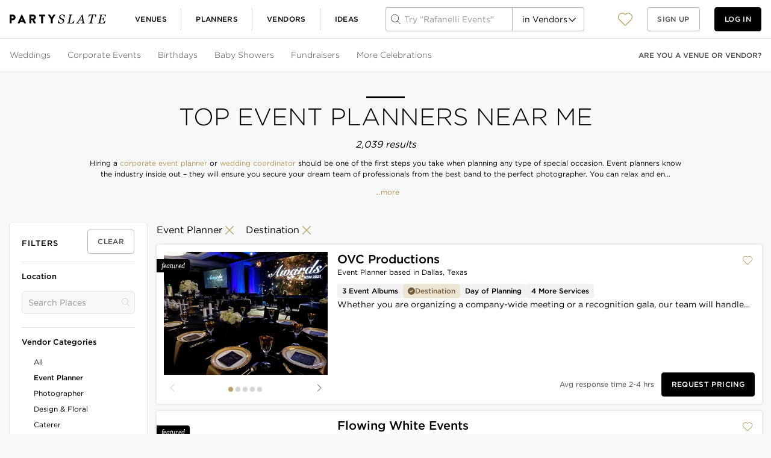

--- FILE ---
content_type: text/html; charset=utf-8
request_url: https://www.partyslate.com/find-vendors/event-planner?services%5B%5D=destination
body_size: 3258
content:
<!doctype html>
<html lang="en">
  <head>
    <meta charset="utf-8">
    <meta content="IE=edge" http-equiv="X-UA-Compatible">
    <meta name="viewport" content="width=device-width, initial-scale=1">

    <meta content="Pick from top Planners for your event. Over 2 Million Photos for Inspiration. Contact your favorites directly. Plan your entire event on PartySlate." name="description" />
<meta content="Pick from top Planners for your event. Over 2 Million Photos for Inspiration. Contact your favorites directly. Plan your entire event on PartySlate." name="og:description" />
<title>Top Event Planners Near Me</title>
<meta content="Top Event Planners Near Me" name="og:title" />
<link href="https://www.partyslate.com/find-vendors/event-planner" rel="canonical" />

    <meta name="generator" content="ps-web">

    <link rel="icon" sizes="192x192" href="/touch-icon-192x192.png">
    <link rel="apple-touch-icon-precomposed" sizes="180x180" href="/apple-touch-icon-180x180-precomposed.png">
    <link rel="apple-touch-icon-precomposed" sizes="167x167" href="/apple-touch-icon-167x167-precomposed.png">
    <link rel="apple-touch-icon-precomposed" sizes="152x152" href="/apple-touch-icon-152x152-precomposed.png">
    <link rel="apple-touch-icon-precomposed" sizes="144x144" href="/apple-touch-icon-144x144-precomposed.png">
    <link rel="apple-touch-icon-precomposed" sizes="120x120" href="/apple-touch-icon-120x120-precomposed.png">
    <link rel="apple-touch-icon-precomposed" sizes="114x114" href="/apple-touch-icon-114x114-precomposed.png">
    <link rel="apple-touch-icon-precomposed" sizes="76x76" href="/apple-touch-icon-76x76-precomposed.png">
    <link rel="apple-touch-icon-precomposed" sizes="72x72" href="/apple-touch-icon-72x72-precomposed.png">
    <link rel="apple-touch-icon-precomposed" href="/apple-touch-icon-precomposed.png">
    <link rel="icon" href="/favicon.png" sizes="96x96">
    <link rel="icon" href="/favicon.ico">
    <meta name="msapplication-TileImage" content="/favicon.png">

    <meta content="219194438122-b0i35b5v9ljluoi24pvcku2khjnrvf5s.apps.googleusercontent.com" name="google-signin-client_id">
    <meta content="536877659803005" property="fb:app_id" />
  </head>

  <body>
    <div id="app">
      <style>
        #app-loader {
          position: fixed;
          top: 0;
          left: 0;
          right: 0;
          bottom: 0;
          background: #fff;
          display: -webkit-box;
          display: -ms-flexbox;
          display: flex;
          -webkit-box-align: center;
          -ms-flex-align: center;
          align-items: center;
          -webkit-box-pack: center;
          -ms-flex-pack: center;
          justify-content: center;
        }

        .loader {
          display: block;
          font-size: 0;
          color: #000;
          text-align: center;
          width: 100%;
          position: absolute;
          top: calc(50% + 25px);
          left: 0;
        }

        .ball {
          display: inline-block;
          float: none;
          background-color: currentColor;
          border: 0 solid currentColor;
          margin: 4px;
          border-radius: 100%;
          -webkit-animation: ball-pulse 1s ease infinite;
          animation: ball-pulse 1s ease infinite;
          width: 12px;
          height: 12px;
        }

        .loader .ball:nth-child(1) {
          -webkit-animation-delay: -200ms;
          animation-delay: -200ms;
        }

        .loader .ball:nth-child(2) {
          -webkit-animation-delay: -100ms;
          animation-delay: -100ms;
        }

        .loader .ball:nth-child(3) {
          -webkit-animation-delay: 0ms;
          animation-delay: 0ms;
        }

        @-webkit-keyframes ball-pulse {

          0%,
          60%,
          100% {
            opacity: 1;
            -webkit-transform: scale(1);
            transform: scale(1);
          }

          30% {
            opacity: 0.1;
            -webkit-transform: scale(0.01);
            transform: scale(0.01);
          }
        }

        @keyframes ball-pulse {

          0%,
          60%,
          100% {
            opacity: 1;
            -webkit-transform: scale(1);
            transform: scale(1);
          }

          30% {
            opacity: 0.1;
            -webkit-transform: scale(0.01);
            transform: scale(0.01);
          }
        }
      </style>
      <p id="app-loader">
        <svg xmlns="http://www.w3.org/2000/svg" viewBox="0 0 589.59998 54.299999" width="200px">
          <path d="M0 2.2C0 1.4.6.8 1.4.8h18.1c9.2 0 16.8 7.5 16.8 16.6 0 9.3-7.6 16.9-16.7 16.9h-7.9v17.5c0 .8-.7 1.4-1.4 1.4H1.5c-.8 0-1.4-.7-1.4-1.4V2.2zm18.8 21c3.2 0 5.9-2.5 5.9-5.9 0-3.1-2.7-5.5-5.9-5.5h-7.1v11.5h7.1zM49.4 51.3L72.9.8c.2-.5.8-.8 1.3-.8h.8c.5 0 1 .4 1.3.8l23.5 50.5c.5 1-.1 2-1.3 2h-8.3c-1.3 0-1.9-.5-2.6-1.9l-2.7-5.9H64.5l-2.7 6c-.4.9-1.2 1.8-2.7 1.8h-8.2c-1.3-.1-1.9-1-1.5-2zm30.8-16.1l-5.7-12.4-5.6 12.4h11.3zM120.8 2.2c0-.8.6-1.4 1.4-1.4h22.4c9 0 16.3 7.3 16.3 16.2 0 6.9-4.6 12.5-11.1 15.1l10.3 19c.5 1 0 2.2-1.3 2.2h-10c-.6 0-1.1-.4-1.2-.7l-10-19.9h-5.2v19.1c0 .8-.7 1.4-1.4 1.4h-8.9c-.8 0-1.4-.7-1.4-1.4V2.2zm22.9 21c3.1 0 5.7-2.8 5.7-6s-2.6-5.7-5.7-5.7h-11.1v11.7h11.1zM192.8 11.8h-10.7c-.8 0-1.4-.7-1.4-1.4V2.2c0-.8.6-1.4 1.4-1.4h33.3c.8 0 1.4.7 1.4 1.4v8.2c0 .8-.6 1.4-1.4 1.4h-10.7v40c0 .8-.7 1.4-1.4 1.4h-9c-.8 0-1.4-.7-1.4-1.4v-40zM251.5 28L234.9 3c-.6-1 0-2.2 1.2-2.2h9.7c.6 0 1 .4 1.2.7l10.5 15.3 10.4-15.4c.2-.3.5-.7 1.2-.7h9.7c1.2 0 1.8 1.2 1.2 2.2l-16.8 25v23.9c0 .8-.7 1.4-1.4 1.4h-8.9c-.8 0-1.4-.7-1.4-1.4V28zM312.7 54.3c-3 0-5.6-.4-7.9-1.1-2.3-.7-4.1-1.6-5.5-2.6l-2.1 2.7h-2.9l3.6-17.8h3c.1 2.1.4 4.1.9 6 .5 1.9 1.2 3.5 2.2 5 1 1.5 2.4 2.7 4 3.6 1.6.8 3.7 1.3 6.1 1.3 3.6 0 6.5-1 8.7-3 2.2-2 3.3-4.8 3.3-8.3 0-1.9-.5-3.6-1.4-5-.9-1.5-2.3-2.6-4.2-3.4-1.8-.8-3.5-1.4-5.2-2-1.7-.6-3.4-1.3-5.1-2.1-2.2-1-4-2.6-5.3-4.5-1.3-2-2-4.2-2-6.6 0-2.3.5-4.5 1.6-6.5 1-2 2.4-3.7 4.1-5.1 1.7-1.4 3.7-2.5 6-3.3 2.4-.8 4.7-1.2 7-1.2 2.2 0 4.2.3 6.2.8 1.9.5 3.9 1.5 5.8 2.9l2-2.5h2.9l-3.7 17.2h-3c-.1-1.9-.3-3.8-.6-5.8s-.8-3.7-1.6-5c-.8-1.4-1.9-2.6-3.4-3.4-1.5-.8-3.3-1.2-5.7-1.2-2.9 0-5.3 1-7.2 3-1.9 2-2.9 4.4-2.9 7.1 0 1.8.4 3.3 1.1 4.6.7 1.3 1.8 2.3 3.3 3.1 1.6.8 3.3 1.5 5.1 2.1 1.8.6 3.3 1.2 4.7 1.9 2.8 1.3 5 2.9 6.6 4.8 1.6 1.9 2.4 4.1 2.4 6.8 0 2.6-.6 5-1.7 7.2s-2.6 4.1-4.5 5.6c-2 1.6-4.2 2.8-6.6 3.7-2.4.9-5.1 1-8.1 1zM396.1 37.8l-4.7 15.5h-40.6l.5-2.4c.6 0 1.5-.1 2.6-.3 1.1-.1 1.9-.3 2.5-.5.9-.3 1.5-.8 2-1.5.5-.6.8-1.4.9-2.3L368 8.7c0-.2.1-.4.1-.7 0-.2.1-.5.1-.7 0-.5-.1-.9-.3-1.3-.2-.4-.6-.8-1.1-1-.5-.3-1.2-.6-2.1-.8-.9-.3-1.7-.4-2.4-.5l.5-2.4h21.9l-.5 2.4c-.6 0-1.4.1-2.4.3-1.1.2-2 .4-2.8.6-1 .3-1.6.8-2.1 1.5-.4.7-.8 1.5-1 2.2l-8.1 35.3c-.2.9-.3 1.6-.5 2.3-.1.6-.2 1.2-.2 1.6 0 1.3.5 2.2 1.6 2.5 1.1.3 3.1.5 6 .5 1.6 0 3.5-.1 5.5-.4 2.1-.3 3.5-.8 4.3-1.5 1.2-1.1 2.8-2.8 4.7-5.1 1.9-2.3 3.3-4.2 4.2-5.7h2.7zM438.4 53.2l.5-2.4c.8-.1 1.6-.2 2.7-.3 1-.1 1.8-.3 2.4-.5.8-.2 1.3-.5 1.7-.8.4-.3.6-.7.6-1.2 0-.2-.1-1.4-.4-3.6-.3-2.2-.7-5.3-1.2-9.2h-18.3c-.8 1.3-1.7 2.7-2.6 4.4-.9 1.7-1.6 2.9-2.1 3.8-.4.8-.9 1.6-1.3 2.6s-.6 1.6-.6 1.9c0 .8.6 1.4 1.9 1.9 1.3.5 2.9.8 4.9.9l-.5 2.4h-20l.5-2.4c.6 0 1.5-.2 2.5-.4s1.9-.5 2.5-.9c.9-.5 1.7-1.1 2.5-1.8s1.6-1.8 2.5-3.2c4.2-6.7 8.9-14.1 13.9-22.3 5-8.2 9.5-15.4 13.3-21.5h2.9l6.9 45c.1.9.4 1.7.7 2.3.3.6.9 1.2 1.5 1.7.5.3 1.1.6 2 .9.8.2 1.6.4 2.2.4l-.5 2.4h-21.1zm5.7-21.1l-3.3-20.3-12.4 20.3h15.7zM530.6 1.3l-3.3 14.1h-2.5c0-.9-.1-1.9-.3-3.3-.2-1.4-.5-2.5-.9-3.6s-1-2.1-1.6-2.9c-.7-.8-1.5-1.3-2.4-1.4-.7-.1-1.7-.2-2.8-.2-1.1 0-2.2-.1-3.2-.1h-2.3l-9.7 41.9c0 .2-.1.4-.1.6v.7c0 .6.1 1.1.3 1.4.2.3.6.7 1.2 1 .5.2 1.4.4 2.7.7 1.3.3 2.3.4 3.1.5l-.6 2.4h-24.6l.6-2.4c.7 0 1.8-.1 3.2-.3 1.4-.1 2.4-.3 3-.5 1-.4 1.7-.9 2.2-1.5.5-.6.8-1.4 1-2.3l9.8-42.3h-1.9c-.7 0-1.7 0-2.8.1-1.1 0-2.2.1-3.4.2-.8.1-1.7.6-2.8 1.4-1.1.9-2.2 1.9-3.2 3.1-1 1.1-2 2.3-2.8 3.5-.8 1.2-1.5 2.2-1.9 3.1H482l3.3-14.1h45.3zM589.6 1.3l-2.9 12.5H584c-.1-2.6-.7-4.8-1.6-6.5-.9-1.7-2.2-2.8-3.8-3-.7-.1-1.6-.2-2.7-.2s-2.2-.1-3.6-.1h-8.4l-4.8 20.9h5.9c1.8 0 3.2-.2 4.2-.5 1-.4 1.9-.9 2.7-1.8.7-.7 1.4-1.7 2.1-3 .7-1.3 1.2-2.4 1.5-3.2h2.7l-4.7 20.3h-2.7c0-.3 0-.6.1-1 0-.4.1-.8.1-1.2 0-.9-.1-1.8-.2-2.6s-.3-1.4-.5-1.8c-.5-1-1.2-1.6-2.2-1.9-1-.3-2.2-.4-3.7-.4h-5.8l-3.7 15.9c-.1.6-.3 1.2-.4 1.9-.1.7-.1 1.2-.1 1.6 0 1.3.5 2.2 1.4 2.7 1 .4 3.1.7 6.4.7 4.1 0 6.9-.1 8.4-.4 1.5-.3 2.6-.7 3.3-1.3 1.4-1.1 3-2.9 4.9-5.4 1.9-2.5 3.1-4.3 3.8-5.4h2.6l-4.5 15.3h-43.2l.5-2.4c.8 0 1.8-.2 3-.3 1.2-.2 2.1-.3 2.5-.5.9-.3 1.5-.8 2-1.4.5-.6.8-1.4.9-2.2l8.7-37.7c0-.2.1-.4.1-.7 0-.2.1-.5.1-.7 0-.5-.1-.9-.3-1.3-.2-.4-.6-.7-1.1-1-.6-.3-1.4-.6-2.5-.8-1.1-.2-1.9-.4-2.5-.4l.5-2.4h40.2z" />
        </svg>
      </p>
      <div class="loader">
        <div class="ball">
        </div>
        <div class="ball">
        </div>
        <div class="ball">
        </div>
      </div>
    </div>

    <style>@font-face{font-display:block;font-family:"Gotham A";font-style:normal;font-weight:300;src:url(/fonts/Gotham-A/weight-300.woff) format("woff")}@font-face{font-display:block;font-family:"Gotham A";font-style:normal;font-weight:400;src:url(/fonts/Gotham-A/weight-400.woff) format("woff")}@font-face{font-display:block;font-family:"Gotham A";font-style:normal;font-weight:500;src:url(/fonts/Gotham-A/weight-500.woff) format("woff")}
</style>
    <script src="/bundles/js/app-3a8afc06cf2467f6375e.js"></script>

    <script>
      window.fbAsyncInit = function() {
        FB.init({
          appId: document
            .querySelector("meta[property='fb:app_id']")
            .getAttribute("content"),
          cookie: true,
          version: 'v10.0'
        });
      };
    </script>
    <script src="https://connect.facebook.net/en_US/sdk.js" id="facebook-jssdk" async defer></script>
    <script src="https://accounts.google.com/gsi/client" async defer></script>
    <script type="text/javascript" src="https://api.useberry.com/integrations/liveUrl/scripts/useberryScript.js" async defer></script>
  </body>
</html>


--- FILE ---
content_type: image/svg+xml
request_url: https://www.partyslate.com/bundles/src/assets/icons/check.svg
body_size: 36
content:
<svg xmlns="http://www.w3.org/2000/svg" viewBox="0 0 24 24">
  <path fill="none" d="M0 0h24v24H0z"/>
  <path d="M9 16.17L4.83 12l-1.42 1.41L9 19 21 7l-1.41-1.41z"/>
</svg>


--- FILE ---
content_type: text/javascript
request_url: https://www.partyslate.com/bundles/js/13-9e2ad60465daa542d1b1.js
body_size: 33398
content:
(window.webpackJsonp=window.webpackJsonp||[]).push([[13],{1294:function(e,n,t){"use strict";var o=t(1),s=(t(0),t(496));n.a=function(e){var n=e.children;return Object(o.jsx)(s.a,{defaultTitle:e.defaultTitle,prioritizeSeoTags:!0,titleTemplate:e.titleTemplate,children:n})}},1296:function(e,n){const t={colors:{black:"#000000",white:"#ffffff",danger:"#a82743",success:"#318263",blue:{500:"#005ea1",700:"#002f51"},gold:{200:"#EDE5D4",500:"#b69853",600:"#967C3F",700:"#78612E"},gray:{100:"#f8f8f8",200:"#f2f2f2",300:"#e6e6e6",400:"#d6d6d6",500:"#b6b6b6",600:"#969696",700:"#767676",800:"#4f4f4f",900:"#282828"},green:{100:"#E0FFEB"},lavender:{500:"#734f96"},rose:{500:"#b3446c",600:"#943255",700:"#752341"}},navbar:{legacy:{height:{full:"60px",reduced:"40px"}},height:{full:"64px",reduced:"64px"}},subnav:{legacy:{height:"60px"},height:{full:"56px",reduced:"48px"}},gutters:{xxs:4,xs:8,sm:12,md:16,lg:24,xl:36,xxl:48},spaces:{...(()=>{const e={};for(let n=1;n<=24;n++){const t=4*n+"px";e[n]=t}return e})()}};e.exports={NAVBAR_FULL_HEIGHT:64,NAVBAR_REDUCED_HEIGHT:64,SUBNAV_HEIGHT:56,SUBNAV_REDUCED_HEIGHT:48,SPACING_STEPS:24,SPACING_ROOT:4,theme:t}},1297:function(e,n,t){"use strict";t.d(n,"b",(function(){return s}));var o=t(232);function s(){return Object(o.a)().categoricalOptions}n.a=s},1298:function(e,n,t){"use strict";t.d(n,"a",(function(){return i}));var o=t(1296),s=t(498),r=t.n(s),i=function(e){var n=arguments.length>1&&void 0!==arguments[1]?arguments[1]:-(o.NAVBAR_FULL_HEIGHT+o.SUBNAV_HEIGHT),t=arguments.length>2&&void 0!==arguments[2]?arguments[2]:500,s=document.getElementById(e);s&&r()(s,{offset:n,speed:t,maxDuration:2e3})}},1301:function(e,n,t){"use strict";t.d(n,"a",(function(){return r}));var o=t(1318),s=t.n(o);function r(){var e=arguments.length>0&&void 0!==arguments[0]?arguments[0]:0,n=arguments.length>1&&void 0!==arguments[1]?arguments[1]:"0,0";return s()(e).format(n)}},1303:function(e,n){e.exports="/bundles/_/_/node_modules/@fortawesome/fontawesome-pro/webfonts/fa-regular-400.woff2"},1304:function(e,n){e.exports="/bundles/_/_/node_modules/@fortawesome/fontawesome-pro/webfonts/fa-regular-400.ttf"},1305:function(e,n){e.exports="/bundles/_/_/node_modules/@fortawesome/fontawesome-pro/webfonts/fa-solid-900.woff2"},1306:function(e,n){e.exports="/bundles/_/_/node_modules/@fortawesome/fontawesome-pro/webfonts/fa-solid-900.ttf"},1307:function(e,n,t){"use strict";t.d(n,"a",(function(){return s}));var o,s,r=t(21),i=t(31),a=t(34),c=t(2),l=t(33),d=t(25),p=t(52),_=t(35),m=t(3),u=t(1),g=t(10),y=t.n(g),h=t(20),f=t.n(h),v=t(0),b=t.n(v),x=t(27),F=t(23),C=t(319),j=t(1326),w=t.n(j),S=t(1327),O=t.n(S),V=t(13),k=new f.a({phrases:w.a,locale:"en"});o=function(e){Object(l.a)(t,e);var n=Object(_.a)(t);function t(){var e;return Object(i.a)(this,t),e=n.apply(this,arguments),Object(c.a)(Object(r.a)(e),"handleClick",(function(n,t){e.props.onClick(n),t()})),Object(c.a)(Object(r.a)(e),"renderButton",(function(n,t){var o,s=e.props,r=s.ariaLabel,i=s.className,a=s.disabled,l=s.overImage,d=s.size,p=s.type,_=s.text,m=s.title;return Object(u.jsx)(x.c,{ariaLabel:r||k.t("aria.save"),className:y()(i,(Object(c.a)(o={},O.a.overImage,l),Object(c.a)(o,O.a.saved,t),o)),disabled:a,icon:e.heartIconName(t),onClick:function(t){return e.handleClick(t,n)},size:l?x.a.large:d,text:_,title:m,type:l?x.b.tertiary:p})})),e}return Object(a.a)(t,[{key:"heartIconName",value:function(e){return e||this.props.overImage?F.a["heart-filled"]:F.a.heart}},{key:"render",value:function(){return Object(u.jsx)(C.c,Object(p.a)(Object(d.a)({},this.props),{render:this.renderButton}))}}]),t}(b.a.Component),Object(c.a)(o,"defaultProps",Object(p.a)(Object(d.a)({},x.c.defaultProps),{onClick:function(e){return e},overImage:!1})),s=o,s=Object(m.c)([V.d],s)},1314:function(e,n,t){"use strict";var o=t(25),s=t(52),r=t(1),i=t(1357),a=t(1380),c=t(23),l=t(1334),d=(t(0),t(10)),p=t.n(d),_=t(1346),m=t.n(_),u={iconType:c.b.chevronDown},g=function(e){return Object(r.jsx)(i.z.ClearIndicator,Object(s.a)(Object(o.a)({},e),{children:Object(r.jsx)(c.e,{type:c.b.times,weight:"light"})}))},y=function(e){var n=e.ariaLabel,t=e.className,d=e.components,_=e.defaultOptions,u=e.defaultValue,y=e.getOptionLabel,h=e.getOptionValue,f=e.handleInputChange,v=e.iconType,b=e.inputId,x=e.isClearable,F=e.isSearchable,C=e.isDisabled,j=e.isMulti,w=e.loadOptions,S=e.name,O=e.onChange,V=e.options,k=e.placeholder,D=e.useAsync,P=e.value;return Object(r.jsx)(D?l.a:a.a,{"aria-label":n,className:p()(m.a.container,t),classNamePrefix:"dropdown",components:Object(o.a)({ClearIndicator:g,DropdownIndicator:function(e){return Object(r.jsx)(i.z.DropdownIndicator,Object(s.a)(Object(o.a)({},e),{children:Object(r.jsx)(c.e,{type:v})}))}},d),defaultOptions:_,defaultValue:u,getOptionLabel:y,getOptionValue:h,inputId:b,isClearable:x,isDisabled:C,isMulti:j,isSearchable:F,loadOptions:w,name:S,onChange:O,onInputChange:f,options:V,placeholder:k,value:P})};y.defaultProps=u,n.a=y},1326:function(e,n){e.exports={aria:{save:"Save"}}},1327:function(e,n,t){var o=t(1328);"string"==typeof o&&(o=[[e.i,o,""]]);var s={hmr:!0,transform:void 0,insertInto:void 0};t(18)(o,s);o.locals&&(e.exports=o.locals)},1328:function(e,n,t){(n=e.exports=t(17)(!1)).push([e.i,".src-components-SaveButton-SaveButton-module__over-image__LomXc{height:auto !important;padding:0 !important}.src-components-SaveButton-SaveButton-module__over-image__LomXc svg{width:100%;height:100%;overflow:visible !important}.src-components-SaveButton-SaveButton-module__over-image__LomXc path{fill:rgba(0,0,0,.5);stroke:#fff;stroke-width:50}.src-components-SaveButton-SaveButton-module__over-image__LomXc.src-components-SaveButton-SaveButton-module__saved__16gZ0 path{fill:#b69853}.src-components-SaveButton-SaveButton-module__over-image__LomXc:hover{background:rgba(0,0,0,0);border:1px solid rgba(0,0,0,0)}.src-components-SaveButton-SaveButton-module__over-image__LomXc:focus{background:rgba(0,0,0,0);border:1px solid rgba(0,0,0,0)}",""]),n.locals={"over-image":"src-components-SaveButton-SaveButton-module__over-image__LomXc",overImage:"src-components-SaveButton-SaveButton-module__over-image__LomXc",saved:"src-components-SaveButton-SaveButton-module__saved__16gZ0"}},1333:function(e,n,t){"use strict";var o=t(509),s=t(514),r=t(321),i=t(59),a=t(87),c=t(64);var l=function(e){return Object(c.a)(e)&&"[object RegExp]"==Object(a.a)(e)},d=t(231),p=t(164),_=p.a&&p.a.isRegExp,m=_?Object(d.a)(_):l,u=t(511),g=Object(u.a)("length"),y="[\\ud800-\\udfff]",h="[\\u0300-\\u036f\\ufe20-\\ufe2f\\u20d0-\\u20ff]",f="\\ud83c[\\udffb-\\udfff]",v="[^\\ud800-\\udfff]",b="(?:\\ud83c[\\udde6-\\uddff]){2}",x="[\\ud800-\\udbff][\\udc00-\\udfff]",F="(?:"+h+"|"+f+")"+"?",C="[\\ufe0e\\ufe0f]?"+F+("(?:\\u200d(?:"+[v,b,x].join("|")+")[\\ufe0e\\ufe0f]?"+F+")*"),j="(?:"+[v+h+"?",h,b,x,y].join("|")+")",w=RegExp(f+"(?="+f+")|"+j+C,"g");var S=function(e){for(var n=w.lastIndex=0;w.test(e);)++n;return n};var O=function(e){return Object(r.a)(e)?S(e):g(e)},V=t(518),k=t(499),D=t(230),P=/\w*$/;n.a=function(e,n){var t=30,a="...";if(Object(i.a)(n)){var c="separator"in n?n.separator:c;t="length"in n?Object(k.a)(n.length):t,a="omission"in n?Object(o.a)(n.omission):a}var l=(e=Object(D.a)(e)).length;if(Object(r.a)(e)){var d=Object(V.a)(e);l=d.length}if(t>=l)return e;var p=t-O(a);if(p<1)return a;var _=d?Object(s.a)(d,0,p).join(""):e.slice(0,p);if(void 0===c)return _+a;if(d&&(p+=_.length-p),m(c)){if(e.slice(p).search(c)){var u,g=_;for(c.global||(c=RegExp(c.source,Object(D.a)(P.exec(c))+"g")),c.lastIndex=0;u=c.exec(g);)var y=u.index;_=_.slice(0,void 0===y?p:y)}}else if(e.indexOf(Object(o.a)(c),p)!=p){var h=_.lastIndexOf(c);h>-1&&(_=_.slice(0,h))}return _+a}},1334:function(e,n,t){"use strict";var o,s,r,i=t(1340),a=t(81),c=(t(1373),t(1355),t(1341)),l=t(1342),d=t(1343),p=t(1344),_=t(1345),m=t(1336),u=t(1335),g=t(0),y=t.n(g),h=(t(1360),t(229),t(1320),t(1356)),f=t(1337),v=(t(1321),t(1361),t(1362),t(1374)),b={cacheOptions:!1,defaultOptions:!1,filterOption:null},x=Object(v.a)(f.a),F=(o=x,r=s=function(e){function n(e){var t;return Object(c.a)(this,n),t=Object(d.a)(this,Object(p.a)(n).call(this)),Object(u.a)(Object(m.a)(Object(m.a)(t)),"select",void 0),Object(u.a)(Object(m.a)(Object(m.a)(t)),"lastRequest",void 0),Object(u.a)(Object(m.a)(Object(m.a)(t)),"mounted",!1),Object(u.a)(Object(m.a)(Object(m.a)(t)),"optionsCache",{}),Object(u.a)(Object(m.a)(Object(m.a)(t)),"handleInputChange",(function(e,n){var o=t.props,s=o.cacheOptions,r=o.onInputChange,i=Object(h.k)(e,n,r);if(!i)return delete t.lastRequest,void t.setState({inputValue:"",loadedInputValue:"",loadedOptions:[],isLoading:!1,passEmptyOptions:!1});if(s&&t.optionsCache[i])t.setState({inputValue:i,loadedInputValue:i,loadedOptions:t.optionsCache[i],isLoading:!1,passEmptyOptions:!1});else{var a=t.lastRequest={};t.setState({inputValue:i,isLoading:!0,passEmptyOptions:!t.state.loadedInputValue},(function(){t.loadOptions(i,(function(e){t.mounted&&(e&&(t.optionsCache[i]=e),a===t.lastRequest&&(delete t.lastRequest,t.setState({isLoading:!1,loadedInputValue:i,loadedOptions:e||[],passEmptyOptions:!1})))}))}))}return i})),t.state={defaultOptions:Array.isArray(e.defaultOptions)?e.defaultOptions:void 0,inputValue:void 0!==e.inputValue?e.inputValue:"",isLoading:!0===e.defaultOptions,loadedOptions:[],passEmptyOptions:!1},t}return Object(_.a)(n,e),Object(l.a)(n,[{key:"componentDidMount",value:function(){var e=this;this.mounted=!0;var n=this.props.defaultOptions,t=this.state.inputValue;!0===n&&this.loadOptions(t,(function(n){if(e.mounted){var t=!!e.lastRequest;e.setState({defaultOptions:n||[],isLoading:t})}}))}},{key:"UNSAFE_componentWillReceiveProps",value:function(e){e.cacheOptions!==this.props.cacheOptions&&(this.optionsCache={}),e.defaultOptions!==this.props.defaultOptions&&this.setState({defaultOptions:Array.isArray(e.defaultOptions)?e.defaultOptions:void 0})}},{key:"componentWillUnmount",value:function(){this.mounted=!1}},{key:"focus",value:function(){this.select.focus()}},{key:"blur",value:function(){this.select.blur()}},{key:"loadOptions",value:function(e,n){var t=this.props.loadOptions;if(!t)return n();var o=t(e,n);o&&"function"==typeof o.then&&o.then(n,(function(){return n()}))}},{key:"render",value:function(){var e=this,n=this.props,t=(n.loadOptions,Object(i.a)(n,["loadOptions"])),s=this.state,r=s.defaultOptions,c=s.inputValue,l=s.isLoading,d=s.loadedInputValue,p=s.loadedOptions,_=s.passEmptyOptions?[]:c&&d?p:r||[];return y.a.createElement(o,Object(a.a)({},t,{ref:function(n){e.select=n},options:_,isLoading:l,onInputChange:this.handleInputChange}))}}]),n}(g.Component),Object(u.a)(s,"defaultProps",b),r);n.a=F},1346:function(e,n,t){var o=t(1347);"string"==typeof o&&(o=[[e.i,o,""]]);var s={hmr:!0,transform:void 0,insertInto:void 0};t(18)(o,s);o.locals&&(e.exports=o.locals)},1347:function(e,n,t){n=e.exports=t(17)(!1);var o=t(317),s=o(t(1303)),r=o(t(1304)),i=o(t(1305)),a=o(t(1306));n.push([e.i,'@keyframes src-components-Select-Select-module__placeHolderShimmer__2afa0{0%{background-position:0% 2%}50%{background-position:100% 99%}100%{background-position:0% 2%}}/*!\n * Font Awesome Pro 6.5.1 by @fontawesome - https://fontawesome.com\n * License - https://fontawesome.com/license (Commercial License)\n * Copyright 2023 Fonticons, Inc.\n */:root,:host{--fa-style-family-classic: "Font Awesome 6 Pro";--fa-font-regular: normal 400 1em/1 "Font Awesome 6 Pro"}@font-face{font-family:"Font Awesome 6 Pro";font-style:normal;font-weight:400;font-display:block;src:url('+s+') format("woff2"),url('+r+') format("truetype")}.src-components-Select-Select-module__far__GKYwh,.src-components-Select-Select-module__fa-regular__2yuT0{font-weight:400}/*!\n * Font Awesome Pro 6.5.1 by @fontawesome - https://fontawesome.com\n * License - https://fontawesome.com/license (Commercial License)\n * Copyright 2023 Fonticons, Inc.\n */:root,:host{--fa-style-family-classic: "Font Awesome 6 Pro";--fa-font-solid: normal 900 1em/1 "Font Awesome 6 Pro"}@font-face{font-family:"Font Awesome 6 Pro";font-style:normal;font-weight:900;font-display:block;src:url('+i+') format("woff2"),url('+a+') format("truetype")}.src-components-Select-Select-module__fas__1wG0j,.src-components-Select-Select-module__fa-solid__LVt3u{font-weight:900}.src-components-Select-Select-module__container__3ws9S .dropdown__control{font-size:14px;font-family:"Gotham A","Gotham B","Source Sans Pro",arial,helvetica,sans-serif;font-weight:400;background-color:#f8f8f8;border:1px solid #e6e6e6;border-radius:6px;color:#000;cursor:pointer}@media screen and (device-aspect-ratio <= 2/3){.src-components-Select-Select-module__container__3ws9S .dropdown__control{font-size:16px}}@media screen and (device-aspect-ratio <= 40/71){.src-components-Select-Select-module__container__3ws9S .dropdown__control{font-size:16px}}@media screen and (device-aspect-ratio <= 375/667){.src-components-Select-Select-module__container__3ws9S .dropdown__control{font-size:16px}}@media screen and (device-aspect-ratio <= 9/16){.src-components-Select-Select-module__container__3ws9S .dropdown__control{font-size:16px}}@media screen and (device-aspect-ratio <= 375/812){.src-components-Select-Select-module__container__3ws9S .dropdown__control{font-size:16px}}@media screen and (device-aspect-ratio <= 207/448){.src-components-Select-Select-module__container__3ws9S .dropdown__control{font-size:16px}}@media screen and (device-aspect-ratio <= 360/780){.src-components-Select-Select-module__container__3ws9S .dropdown__control{font-size:16px}}@media screen and (device-aspect-ratio <= 390/844){.src-components-Select-Select-module__container__3ws9S .dropdown__control{font-size:16px}}@media screen and (device-aspect-ratio <= 428/926){.src-components-Select-Select-module__container__3ws9S .dropdown__control{font-size:16px}}@media screen and (device-aspect-ratio <= 393/852){.src-components-Select-Select-module__container__3ws9S .dropdown__control{font-size:16px}}@media screen and (device-aspect-ratio <= 430/932){.src-components-Select-Select-module__container__3ws9S .dropdown__control{font-size:16px}}.src-components-Select-Select-module__container__3ws9S .dropdown__control--is-focused{box-shadow:none;border-color:#b6b6b6}.src-components-Select-Select-module__container__3ws9S .dropdown__control--is-disabled{background:#f2f2f2 !important;border-color:#e6e6e6 !important;color:#767676}.src-components-Select-Select-module__container__3ws9S .dropdown__control:hover{outline:none;border-color:#d6d6d6}.src-components-Select-Select-module__container__3ws9S .dropdown__placeholder{font-size:14px;font-family:"Gotham A","Gotham B","Source Sans Pro",arial,helvetica,sans-serif;font-weight:400;color:#969696}@media screen and (device-aspect-ratio <= 2/3){.src-components-Select-Select-module__container__3ws9S .dropdown__placeholder{font-size:16px}}@media screen and (device-aspect-ratio <= 40/71){.src-components-Select-Select-module__container__3ws9S .dropdown__placeholder{font-size:16px}}@media screen and (device-aspect-ratio <= 375/667){.src-components-Select-Select-module__container__3ws9S .dropdown__placeholder{font-size:16px}}@media screen and (device-aspect-ratio <= 9/16){.src-components-Select-Select-module__container__3ws9S .dropdown__placeholder{font-size:16px}}@media screen and (device-aspect-ratio <= 375/812){.src-components-Select-Select-module__container__3ws9S .dropdown__placeholder{font-size:16px}}@media screen and (device-aspect-ratio <= 207/448){.src-components-Select-Select-module__container__3ws9S .dropdown__placeholder{font-size:16px}}@media screen and (device-aspect-ratio <= 360/780){.src-components-Select-Select-module__container__3ws9S .dropdown__placeholder{font-size:16px}}@media screen and (device-aspect-ratio <= 390/844){.src-components-Select-Select-module__container__3ws9S .dropdown__placeholder{font-size:16px}}@media screen and (device-aspect-ratio <= 428/926){.src-components-Select-Select-module__container__3ws9S .dropdown__placeholder{font-size:16px}}@media screen and (device-aspect-ratio <= 393/852){.src-components-Select-Select-module__container__3ws9S .dropdown__placeholder{font-size:16px}}@media screen and (device-aspect-ratio <= 430/932){.src-components-Select-Select-module__container__3ws9S .dropdown__placeholder{font-size:16px}}.src-components-Select-Select-module__container__3ws9S .dropdown__option{cursor:pointer}.src-components-Select-Select-module__container__3ws9S .dropdown__option--is-focused{background-color:#f2f2f2 !important}.src-components-Select-Select-module__container__3ws9S .dropdown__option--is-selected{background-color:#f2f2f2 !important;color:#000}.src-components-Select-Select-module__container__3ws9S .dropdown__menu{left:3px;width:calc(100% - 6px);border-radius:0 0 6px 6px;margin:0 auto 8px}.src-components-Select-Select-module__container__3ws9S .dropdown__menu-list{font-size:14px;font-family:"Gotham A","Gotham B","Source Sans Pro",arial,helvetica,sans-serif;font-weight:400;padding-top:0;text-align:left}@media screen and (device-aspect-ratio <= 2/3){.src-components-Select-Select-module__container__3ws9S .dropdown__menu-list{font-size:16px}}@media screen and (device-aspect-ratio <= 40/71){.src-components-Select-Select-module__container__3ws9S .dropdown__menu-list{font-size:16px}}@media screen and (device-aspect-ratio <= 375/667){.src-components-Select-Select-module__container__3ws9S .dropdown__menu-list{font-size:16px}}@media screen and (device-aspect-ratio <= 9/16){.src-components-Select-Select-module__container__3ws9S .dropdown__menu-list{font-size:16px}}@media screen and (device-aspect-ratio <= 375/812){.src-components-Select-Select-module__container__3ws9S .dropdown__menu-list{font-size:16px}}@media screen and (device-aspect-ratio <= 207/448){.src-components-Select-Select-module__container__3ws9S .dropdown__menu-list{font-size:16px}}@media screen and (device-aspect-ratio <= 360/780){.src-components-Select-Select-module__container__3ws9S .dropdown__menu-list{font-size:16px}}@media screen and (device-aspect-ratio <= 390/844){.src-components-Select-Select-module__container__3ws9S .dropdown__menu-list{font-size:16px}}@media screen and (device-aspect-ratio <= 428/926){.src-components-Select-Select-module__container__3ws9S .dropdown__menu-list{font-size:16px}}@media screen and (device-aspect-ratio <= 393/852){.src-components-Select-Select-module__container__3ws9S .dropdown__menu-list{font-size:16px}}@media screen and (device-aspect-ratio <= 430/932){.src-components-Select-Select-module__container__3ws9S .dropdown__menu-list{font-size:16px}}.src-components-Select-Select-module__container__3ws9S .dropdown__indicator-separator{display:none}.src-components-Select-Select-module__container__3ws9S .dropdown__indicator svg{width:13px}.src-components-Select-Select-module__container__3ws9S .dropdown__indicator svg path{fill:#b6b6b6}.src-components-Select-Select-module__container__3ws9S .dropdown__clear-indicator{padding:6px}.src-components-Select-Select-module__container__3ws9S .dropdown__clear-indicator svg{width:8px}.src-components-Select-Select-module__container__3ws9S .dropdown__clear-indicator svg path{fill:#b6b6b6}',""]),n.locals={far:"src-components-Select-Select-module__far__GKYwh","fa-regular":"src-components-Select-Select-module__fa-regular__2yuT0",faRegular:"src-components-Select-Select-module__fa-regular__2yuT0",fas:"src-components-Select-Select-module__fas__1wG0j","fa-solid":"src-components-Select-Select-module__fa-solid__LVt3u",faSolid:"src-components-Select-Select-module__fa-solid__LVt3u",container:"src-components-Select-Select-module__container__3ws9S",placeHolderShimmer:"src-components-Select-Select-module__placeHolderShimmer__2afa0"}},1359:function(e,n,t){"use strict";t.d(n,"a",(function(){return s}));var o=t(29);function s(e){if(o.e)return window.location.origin+e}},1376:function(e,n,t){"use strict";function o(e){return{"av-and-technology":"AV & Technology Companies","bakery-desserts":"Bakeries & Dessert Companies",caterer:"Caterers","design-decor-floral":"Designers and Florists",entertainment:"Entertainers",agency:"Event Agencies",planner:"Event Planners","favors-gifts":"Favors & Gifts Companies","hair-makeup-stylist":"Hair, Makeup & Stylists","invitations-print":"Invitations & Print Companies","parking-transportation":"Parking & Transportation Companies",photographer:"Photographers",rentals:"Rental Companies",staffing:"Staffing Companies",videographer:"Videographers"}[e]}t.d(n,"a",(function(){return o}))},1379:function(e,n,t){"use strict";var o=t(1),s=(t(0),t(1564)),r=t.n(s),i=t(23),a=t(10),c=t.n(a);n.a=function(e){var n=e.hasMatch,t=e.text,s=e.testId;return Object(o.jsxs)("div",{className:c()(r.a.attribute,n&&r.a.highlight),"data-testid":s,children:[n&&Object(o.jsx)(i.e,{className:r.a.icon,type:i.b.circleCheck,weight:"solid"}),t]})}},1396:function(e,n,t){"use strict";t.d(n,"a",(function(){return y}));var o=t(2),s=t(1),r=t(23),i=t(10),a=t.n(i),c=t(20),l=t.n(c),d=(t(0),t(41)),p=t(1397),_=t.n(p),m=t(1398),u=t.n(m),g=new l.a({phrases:_.a,locale:"en"});function y(e){var n=e.className,t=e.currentPage,i=e.totalPages,c=e.manualClickHandling,l=e.onPageChange,p=e.uriGenerator;if(t>i)return null;var _=Math.max(1,t-2),m=Math.min(i,t+2),y=m<i,h=Array(m-_+1).fill(void 0).map((function(e,n){return n+_})),f=i>1,v=t>1,b=t<i,x=function(e,n){c&&e.preventDefault(),l&&l(n)},F=function(e){var n=arguments.length>1&&void 0!==arguments[1]&&arguments[1];return Object(s.jsx)(d.a,{"aria-label":g.t("aria.pageNumber",{pageNumber:e,totalPages:i}),className:a()(u.a.page,Object(o.a)({},u.a.current,e===t)),onClick:function(n){return x(n,e)},rel:n?"nofollow":"",tabIndex:e===t?0:-1,to:p(e),children:e},e)};return Object(s.jsxs)("div",{className:a()(u.a.container,n),"data-testid":"pagination",children:[f&&(v?Object(s.jsx)(d.a,{"aria-label":g.t("aria.previousPage"),className:u.a.prevButton,"data-testid":"previous-page-link",onClick:function(e){return x(e,t-1)},to:p(t-1),children:Object(s.jsx)(r.e,{className:u.a.chevron,type:"chevron-left",weight:"light"})}):Object(s.jsx)("span",{className:a()(u.a.prevButton,Object(o.a)({},u.a.disabled,!0)),children:Object(s.jsx)(r.e,{className:a()(u.a.chevron,Object(o.a)({},u.a.disabled,!0)),type:"chevron-left",weight:"light"})})),Object(s.jsxs)("div",{className:u.a.pages,children:[h.map(F),y&&Object(s.jsxs)(s.Fragment,{children:[Object(s.jsx)("div",{className:u.a.spacer,children:"..."}),F(i,!0)]})]}),f&&(b?Object(s.jsx)(d.a,{"aria-label":g.t("aria.nextPage"),className:u.a.nextButton,"data-testid":"next-page-link",onClick:function(e){return x(e,t+1)},to:p(t+1),children:Object(s.jsx)(r.e,{className:u.a.chevron,type:"chevron-right",weight:"light"})}):Object(s.jsx)("span",{className:a()(u.a.nextButton,Object(o.a)({},u.a.disabled,!0)),children:Object(s.jsx)(r.e,{className:a()(u.a.chevron,Object(o.a)({},u.a.disabled,!0)),type:"chevron-right",weight:"light"})}))]})}y.defaultProps={manualClickHandling:!1}},1397:function(e,n){e.exports={aria:{previousPage:"View previous page of results",nextPage:"View next page of results",pageNumber:"View page %{pageNumber} of %{totalPages}"}}},1398:function(e,n,t){var o=t(1399);"string"==typeof o&&(o=[[e.i,o,""]]);var s={hmr:!0,transform:void 0,insertInto:void 0};t(18)(o,s);o.locals&&(e.exports=o.locals)},1399:function(e,n,t){(n=e.exports=t(17)(!1)).push([e.i,'@keyframes src-components-Pagination-Pagination-module__placeHolderShimmer__t0BRP{0%{background-position:0% 2%}50%{background-position:100% 99%}100%{background-position:0% 2%}}.src-components-Pagination-Pagination-module__container__14J9b{display:flex;align-items:center;justify-content:center;margin:auto}@media(max-width: 767px){.src-components-Pagination-Pagination-module__container__14J9b{font-size:12px;font-family:"Gotham A","Gotham B","Source Sans Pro",arial,helvetica,sans-serif;font-weight:400}}@media(min-width: 768px)and (max-width: 1199px),(min-width: 1200px){.src-components-Pagination-Pagination-module__container__14J9b{font-size:14px;font-family:"Gotham A","Gotham B","Source Sans Pro",arial,helvetica,sans-serif;font-weight:400}}@media(max-width: 767px),(min-width: 768px)and (max-width: 1199px){.src-components-Pagination-Pagination-module__container__14J9b{padding-bottom:32px}}.src-components-Pagination-Pagination-module__pages__IJ_3U{display:flex;align-items:center;justify-content:center}.src-components-Pagination-Pagination-module__pages__IJ_3U .src-components-Pagination-Pagination-module__page__29Jdy,.src-components-Pagination-Pagination-module__pages__IJ_3U .src-components-Pagination-Pagination-module__spacer__7XtTG{display:flex;align-items:center;justify-content:center;width:40px;height:40px;background:#ffffff;border-width:1px 0;border-style:solid;border-color:#d6d6d6;text-align:center}.src-components-Pagination-Pagination-module__pages__IJ_3U .src-components-Pagination-Pagination-module__page__29Jdy:first-child{border-radius:6px 0 0 6px;border-left-width:1px}@media(min-width: 768px)and (max-width: 1199px),(min-width: 1200px){.src-components-Pagination-Pagination-module__pages__IJ_3U .src-components-Pagination-Pagination-module__page__29Jdy:first-child:focus{margin-right:-1px;width:41px;z-index:1}}.src-components-Pagination-Pagination-module__pages__IJ_3U .src-components-Pagination-Pagination-module__page__29Jdy:last-child:not(:first-child){border-radius:0 6px 6px 0;border-right-width:1px}@media(min-width: 768px)and (max-width: 1199px),(min-width: 1200px){.src-components-Pagination-Pagination-module__pages__IJ_3U .src-components-Pagination-Pagination-module__page__29Jdy:last-child:not(:first-child):focus{margin-left:-1px;width:41px;z-index:1}}.src-components-Pagination-Pagination-module__pages__IJ_3U .src-components-Pagination-Pagination-module__page__29Jdy:last-child:first-child{border-radius:6px 6px;border-width:1px}@media(min-width: 768px)and (max-width: 1199px),(min-width: 1200px){.src-components-Pagination-Pagination-module__pages__IJ_3U .src-components-Pagination-Pagination-module__page__29Jdy:last-child:focus{margin-left:-1px;width:41px;z-index:1}}.src-components-Pagination-Pagination-module__pages__IJ_3U .src-components-Pagination-Pagination-module__page__29Jdy:hover{font-weight:500}@media(min-width: 768px)and (max-width: 1199px),(min-width: 1200px){.src-components-Pagination-Pagination-module__pages__IJ_3U .src-components-Pagination-Pagination-module__page__29Jdy:focus{border:1px solid #969696}}.src-components-Pagination-Pagination-module__pages__IJ_3U .src-components-Pagination-Pagination-module__page__29Jdy:active{background-color:#f2f2f2}.src-components-Pagination-Pagination-module__pages__IJ_3U .src-components-Pagination-Pagination-module__page__29Jdy.src-components-Pagination-Pagination-module__current__1N58G{background:#b69853;color:#ffffff;border-color:#b69853}.src-components-Pagination-Pagination-module__pages__IJ_3U .src-components-Pagination-Pagination-module__page__29Jdy.src-components-Pagination-Pagination-module__current__1N58G:active{background:#967C3F;border-color:#967C3F}.src-components-Pagination-Pagination-module__chevron__3V2Oa{font-size:30px;color:#b69853}.src-components-Pagination-Pagination-module__chevron__3V2Oa.src-components-Pagination-Pagination-module__disabled__1Ewzw{cursor:default;color:#d6d6d6}.src-components-Pagination-Pagination-module__chevron__3V2Oa:active{color:#967C3F}.src-components-Pagination-Pagination-module__chevron__3V2Oa:active.src-components-Pagination-Pagination-module__disabled__1Ewzw{color:#d6d6d6}.src-components-Pagination-Pagination-module__prev-button__22x3d.src-components-Pagination-Pagination-module__disabled__1Ewzw,.src-components-Pagination-Pagination-module__next-button__y3NES.src-components-Pagination-Pagination-module__disabled__1Ewzw{pointer-events:none}.src-components-Pagination-Pagination-module__prev-button__22x3d{margin-right:16px}@media(min-width: 768px)and (max-width: 1199px),(min-width: 1200px){.src-components-Pagination-Pagination-module__prev-button__22x3d{margin-right:24px}}.src-components-Pagination-Pagination-module__next-button__y3NES{margin-left:16px}@media(min-width: 768px)and (max-width: 1199px),(min-width: 1200px){.src-components-Pagination-Pagination-module__next-button__y3NES{margin-left:24px}}',""]),n.locals={container:"src-components-Pagination-Pagination-module__container__14J9b",pages:"src-components-Pagination-Pagination-module__pages__IJ_3U",page:"src-components-Pagination-Pagination-module__page__29Jdy",spacer:"src-components-Pagination-Pagination-module__spacer__7XtTG",current:"src-components-Pagination-Pagination-module__current__1N58G",chevron:"src-components-Pagination-Pagination-module__chevron__3V2Oa",disabled:"src-components-Pagination-Pagination-module__disabled__1Ewzw","prev-button":"src-components-Pagination-Pagination-module__prev-button__22x3d",prevButton:"src-components-Pagination-Pagination-module__prev-button__22x3d","next-button":"src-components-Pagination-Pagination-module__next-button__y3NES",nextButton:"src-components-Pagination-Pagination-module__next-button__y3NES",placeHolderShimmer:"src-components-Pagination-Pagination-module__placeHolderShimmer__t0BRP"}},1420:function(e,n,t){"use strict";var o=function(e,n,t,o){var s=-1,r=null==e?0:e.length;for(o&&r&&(t=e[++s]);++s<r;)t=n(t,e[s],s,e);return t};var s=function(e){return function(n){return null==e?void 0:e[n]}}({"À":"A","Á":"A","Â":"A","Ã":"A","Ä":"A","Å":"A","à":"a","á":"a","â":"a","ã":"a","ä":"a","å":"a","Ç":"C","ç":"c","Ð":"D","ð":"d","È":"E","É":"E","Ê":"E","Ë":"E","è":"e","é":"e","ê":"e","ë":"e","Ì":"I","Í":"I","Î":"I","Ï":"I","ì":"i","í":"i","î":"i","ï":"i","Ñ":"N","ñ":"n","Ò":"O","Ó":"O","Ô":"O","Õ":"O","Ö":"O","Ø":"O","ò":"o","ó":"o","ô":"o","õ":"o","ö":"o","ø":"o","Ù":"U","Ú":"U","Û":"U","Ü":"U","ù":"u","ú":"u","û":"u","ü":"u","Ý":"Y","ý":"y","ÿ":"y","Æ":"Ae","æ":"ae","Þ":"Th","þ":"th","ß":"ss","Ā":"A","Ă":"A","Ą":"A","ā":"a","ă":"a","ą":"a","Ć":"C","Ĉ":"C","Ċ":"C","Č":"C","ć":"c","ĉ":"c","ċ":"c","č":"c","Ď":"D","Đ":"D","ď":"d","đ":"d","Ē":"E","Ĕ":"E","Ė":"E","Ę":"E","Ě":"E","ē":"e","ĕ":"e","ė":"e","ę":"e","ě":"e","Ĝ":"G","Ğ":"G","Ġ":"G","Ģ":"G","ĝ":"g","ğ":"g","ġ":"g","ģ":"g","Ĥ":"H","Ħ":"H","ĥ":"h","ħ":"h","Ĩ":"I","Ī":"I","Ĭ":"I","Į":"I","İ":"I","ĩ":"i","ī":"i","ĭ":"i","į":"i","ı":"i","Ĵ":"J","ĵ":"j","Ķ":"K","ķ":"k","ĸ":"k","Ĺ":"L","Ļ":"L","Ľ":"L","Ŀ":"L","Ł":"L","ĺ":"l","ļ":"l","ľ":"l","ŀ":"l","ł":"l","Ń":"N","Ņ":"N","Ň":"N","Ŋ":"N","ń":"n","ņ":"n","ň":"n","ŋ":"n","Ō":"O","Ŏ":"O","Ő":"O","ō":"o","ŏ":"o","ő":"o","Ŕ":"R","Ŗ":"R","Ř":"R","ŕ":"r","ŗ":"r","ř":"r","Ś":"S","Ŝ":"S","Ş":"S","Š":"S","ś":"s","ŝ":"s","ş":"s","š":"s","Ţ":"T","Ť":"T","Ŧ":"T","ţ":"t","ť":"t","ŧ":"t","Ũ":"U","Ū":"U","Ŭ":"U","Ů":"U","Ű":"U","Ų":"U","ũ":"u","ū":"u","ŭ":"u","ů":"u","ű":"u","ų":"u","Ŵ":"W","ŵ":"w","Ŷ":"Y","ŷ":"y","Ÿ":"Y","Ź":"Z","Ż":"Z","Ž":"Z","ź":"z","ż":"z","ž":"z","Ĳ":"IJ","ĳ":"ij","Œ":"Oe","œ":"oe","ŉ":"'n","ſ":"s"}),r=t(230),i=/[\xc0-\xd6\xd8-\xf6\xf8-\xff\u0100-\u017f]/g,a=RegExp("[\\u0300-\\u036f\\ufe20-\\ufe2f\\u20d0-\\u20ff]","g");var c=function(e){return(e=Object(r.a)(e))&&e.replace(i,s).replace(a,"")},l=/[^\x00-\x2f\x3a-\x40\x5b-\x60\x7b-\x7f]+/g;var d=function(e){return e.match(l)||[]},p=/[a-z][A-Z]|[A-Z]{2}[a-z]|[0-9][a-zA-Z]|[a-zA-Z][0-9]|[^a-zA-Z0-9 ]/;var _=function(e){return p.test(e)},m="\\xac\\xb1\\xd7\\xf7\\x00-\\x2f\\x3a-\\x40\\x5b-\\x60\\x7b-\\xbf\\u2000-\\u206f \\t\\x0b\\f\\xa0\\ufeff\\n\\r\\u2028\\u2029\\u1680\\u180e\\u2000\\u2001\\u2002\\u2003\\u2004\\u2005\\u2006\\u2007\\u2008\\u2009\\u200a\\u202f\\u205f\\u3000",u="["+m+"]",g="\\d+",y="[\\u2700-\\u27bf]",h="[a-z\\xdf-\\xf6\\xf8-\\xff]",f="[^\\ud800-\\udfff"+m+g+"\\u2700-\\u27bfa-z\\xdf-\\xf6\\xf8-\\xffA-Z\\xc0-\\xd6\\xd8-\\xde]",v="(?:\\ud83c[\\udde6-\\uddff]){2}",b="[\\ud800-\\udbff][\\udc00-\\udfff]",x="[A-Z\\xc0-\\xd6\\xd8-\\xde]",F="(?:"+h+"|"+f+")",C="(?:"+x+"|"+f+")",j="(?:[\\u0300-\\u036f\\ufe20-\\ufe2f\\u20d0-\\u20ff]|\\ud83c[\\udffb-\\udfff])?",w="[\\ufe0e\\ufe0f]?"+j+("(?:\\u200d(?:"+["[^\\ud800-\\udfff]",v,b].join("|")+")[\\ufe0e\\ufe0f]?"+j+")*"),S="(?:"+[y,v,b].join("|")+")"+w,O=RegExp([x+"?"+h+"+(?:['’](?:d|ll|m|re|s|t|ve))?(?="+[u,x,"$"].join("|")+")",C+"+(?:['’](?:D|LL|M|RE|S|T|VE))?(?="+[u,x+F,"$"].join("|")+")",x+"?"+F+"+(?:['’](?:d|ll|m|re|s|t|ve))?",x+"+(?:['’](?:D|LL|M|RE|S|T|VE))?","\\d*(?:1ST|2ND|3RD|(?![123])\\dTH)(?=\\b|[a-z_])","\\d*(?:1st|2nd|3rd|(?![123])\\dth)(?=\\b|[A-Z_])",g,S].join("|"),"g");var V=function(e){return e.match(O)||[]};var k=function(e,n,t){return e=Object(r.a)(e),void 0===(n=t?void 0:n)?_(e)?V(e):d(e):e.match(n)||[]},D=RegExp("['’]","g");n.a=function(e){return function(n){return o(k(c(n).replace(D,"")),e,"")}}},1425:function(e,n,t){"use strict";var o=t(329),s=t(499);n.a=function(e,n,t){return e&&e.length?(n=t||void 0===n?1:Object(s.a)(n),Object(o.a)(e,0,n<0?0:n)):[]}},1427:function(e,n,t){"use strict";var o=t(4),s=t(143),r=t(416),i=t(418),a=o.k.boolean,c=o.k.compose,l=o.k.model,d=o.k.number,p=o.k.string,_=o.k.maybeNull,m=s.a.named("CompanyDetailCategory"),u=c(r.b,l({id:d,slug:p,name:p,type:p,typeLabel:p,featured:_(a),unclaimed:_(a),closedAt:_(p),coverImagePath:_(p),brandImagePath:_(p),phoneNumber:_(p),websiteUrl:_(p),instagramUrl:_(p),location:_(p),latitude:_(d),longitude:_(d),googlePlaceId:_(p),city:_(p),state:_(p),formattedAddress:_(p),connectedCompaniesCount:_(d),publishedEventCount:_(d),category:_(m)}).views((function(e){return{get hasCoordinates(){return Object(i.a)(e.latitude)&&Object(i.a)(e.longitude)}}})).views((function(e){return{get isMappable(){return e.hasCoordinates||e.googlePlaceId}}}))).named("CompanyDetail");n.a=u},1462:function(e,n,t){"use strict";var o=t(67),s=t(230),r=/^\s+/,i=o.a.parseInt;n.a=function(e,n,t){return t||null==n?n=0:n&&(n=+n),i(Object(s.a)(e).replace(r,""),n||0)}},1529:function(e,n){e.exports='<svg xmlns="http://www.w3.org/2000/svg" viewBox="0 0 224.512 224.512"><path fill="#b69853" d="M224.507 6.997L217.521 0 112.256 105.258 6.998 0 .005 6.997l105.258 105.257L.005 217.512l6.993 7L112.256 119.24l105.265 105.272 6.986-7-105.258-105.258z"></path></svg>'},1530:function(e,n,t){"use strict";var o=t(4),s=o.k.model,r=o.k.maybeNull,i=o.k.number,a=o.k.string,c=s("CompanyCoverImage",{id:i,createdAt:a,displaySortOrder:i,height:r(i),imagePath:r(a),photographerCredit:r(a),width:r(i)}).views((function(e){return{get snapshot(){return Object(o.f)(e)}}}));n.a=c},1531:function(e,n,t){"use strict";var o=t(4),s=o.k.model,r=o.k.number,i=s("EventTypeCounts",{wedding:r,weddingShower:r,rehearsalDinner:r,bachelorBacheloretteParty:r,engagementParty:r,fundraiser:r,gala:r,luncheon:r,batMitzvah:r,barMitzvah:r,kidsBirthday:r,milestoneBirthday:r,quinceanera:r,dinnerParty:r,holidayParty:r,anniversary:r,graduationParty:r,cocktailParty:r,babyShower:r,corporateEvent:r,corporateHolidayParty:r,conferenceSummit:r,awardsShow:r,fashionShow:r,productLaunch:r,experientialActivation:r,installationExhibit:r,festival:r,premiere:r,employeeEvent:r,openingParty:r,sportingEvent:r,"1stBirthday":r,proposal:r,sangeet:r,retirementParty:r,sweet16:r});n.a=i},1532:function(e,n,t){"use strict";t.d(n,"a",(function(){return l}));var o=t(4),s=o.k.boolean,r=o.k.integer,i=o.k.maybeNull,a=o.k.model,c=o.k.number,l=a("Plan",{id:r,name:o.k.string,directoryRankingLevel:r,hasAnnouncements:s,hasGalleryVideos:s,hasMeetTheTeam:s,hasOverviewVideo:s,hasPsInsight:s,hasRecognitions:s,hasSocialLinks:s,hasTestimonials:s,hasVirtualTour:s,isFree:s,maxCoverImages:c,maxCreditedEvents:i(c),maxTotalDisplayableEvents:i(c),maxMeetTheTeam:c,showSponsoredListings:s,showUpgradePrompts:s,upgradeToPlanId:i(c)}).views((function(e){return{get snapshot(){return Object(o.f)(e)}}}))},1533:function(e,n,t){"use strict";var o=t(4),s=o.k.model,r=o.k.number,i=o.k.string,a=s("ResponseTime",{id:r,slug:i,name:i,displaySortOrder:r});n.a=a},1534:function(e,n,t){"use strict";n.a=function(e){return void 0===e}},1535:function(e,n,t){var o=t(1536);"string"==typeof o&&(o=[[e.i,o,""]]);var s={hmr:!0,transform:void 0,insertInto:void 0};t(18)(o,s);o.locals&&(e.exports=o.locals)},1536:function(e,n,t){(n=e.exports=t(17)(!1)).push([e.i,"@keyframes src-components-DirectoryCardSkeleton-components-Footer-Footer-module__placeHolderShimmer__1J6-2{0%{background-position:0% 2%}50%{background-position:100% 99%}100%{background-position:0% 2%}}.src-components-DirectoryCardSkeleton-components-Footer-Footer-module__container__TMp01{display:flex;flex-direction:column;align-items:center;justify-content:flex-end}@media(min-width: 768px)and (max-width: 1199px),(min-width: 1200px){.src-components-DirectoryCardSkeleton-components-Footer-Footer-module__container__TMp01{flex-direction:row}}.src-components-DirectoryCardSkeleton-components-Footer-Footer-module__button__3IaPq span{width:80px;height:16px}",""]),n.locals={container:"src-components-DirectoryCardSkeleton-components-Footer-Footer-module__container__TMp01",button:"src-components-DirectoryCardSkeleton-components-Footer-Footer-module__button__3IaPq",placeHolderShimmer:"src-components-DirectoryCardSkeleton-components-Footer-Footer-module__placeHolderShimmer__1J6-2"}},1537:function(e,n,t){var o=t(1538);"string"==typeof o&&(o=[[e.i,o,""]]);var s={hmr:!0,transform:void 0,insertInto:void 0};t(18)(o,s);o.locals&&(e.exports=o.locals)},1538:function(e,n,t){(n=e.exports=t(17)(!1)).push([e.i,"@keyframes src-components-DirectoryCardSkeleton-components-Header-Header-module__placeHolderShimmer__39vHg{0%{background-position:0% 2%}50%{background-position:100% 99%}100%{background-position:0% 2%}}.src-components-DirectoryCardSkeleton-components-Header-Header-module__container__20EYS{display:flex;flex-direction:row;align-items:flex-end;justify-content:space-between;width:100%}@media(min-width: 768px)and (max-width: 1199px),(min-width: 1200px){.src-components-DirectoryCardSkeleton-components-Header-Header-module__container__20EYS{align-items:flex-start}}.src-components-DirectoryCardSkeleton-components-Header-Header-module__details__1vQWg{flex-grow:1;max-width:100%;margin-bottom:8px}.src-components-DirectoryCardSkeleton-components-Header-Header-module__details__1vQWg .src-components-DirectoryCardSkeleton-components-Header-Header-module__name__yWEGv,.src-components-DirectoryCardSkeleton-components-Header-Header-module__details__1vQWg .src-components-DirectoryCardSkeleton-components-Header-Header-module__subheading__2hzLD{display:block;width:fit-content;line-height:1.5}.src-components-DirectoryCardSkeleton-components-Header-Header-module__details__1vQWg .src-components-DirectoryCardSkeleton-components-Header-Header-module__name__yWEGv{margin:0;width:30%;max-width:30%;height:20px;margin-bottom:8px;border-radius:inherit}@media(prefers-reduced-motion: no-preference){.src-components-DirectoryCardSkeleton-components-Header-Header-module__details__1vQWg .src-components-DirectoryCardSkeleton-components-Header-Header-module__name__yWEGv{animation-duration:1.5s;animation-fill-mode:forwards;animation-iteration-count:infinite;animation-name:src-components-DirectoryCardSkeleton-components-Header-Header-module__placeHolderShimmer__39vHg;animation-timing-function:linear;background:#f6f7f8;background:linear-gradient(140deg, #f2f2f2, #fff, #f2f2f2);background-size:200% 200%}}@media(prefers-reduced-motion: reduce){.src-components-DirectoryCardSkeleton-components-Header-Header-module__details__1vQWg .src-components-DirectoryCardSkeleton-components-Header-Header-module__name__yWEGv{background:#f2f2f2}}.src-components-DirectoryCardSkeleton-components-Header-Header-module__details__1vQWg .src-components-DirectoryCardSkeleton-components-Header-Header-module__subheading__2hzLD{width:50%;max-width:50%;height:15px;margin-bottom:0;border-radius:inherit}@media(prefers-reduced-motion: no-preference){.src-components-DirectoryCardSkeleton-components-Header-Header-module__details__1vQWg .src-components-DirectoryCardSkeleton-components-Header-Header-module__subheading__2hzLD{animation-duration:1.5s;animation-fill-mode:forwards;animation-iteration-count:infinite;animation-name:src-components-DirectoryCardSkeleton-components-Header-Header-module__placeHolderShimmer__39vHg;animation-timing-function:linear;background:#f6f7f8;background:linear-gradient(140deg, #f2f2f2, #fff, #f2f2f2);background-size:200% 200%}}@media(prefers-reduced-motion: reduce){.src-components-DirectoryCardSkeleton-components-Header-Header-module__details__1vQWg .src-components-DirectoryCardSkeleton-components-Header-Header-module__subheading__2hzLD{background:#f2f2f2}}",""]),n.locals={container:"src-components-DirectoryCardSkeleton-components-Header-Header-module__container__20EYS",details:"src-components-DirectoryCardSkeleton-components-Header-Header-module__details__1vQWg",name:"src-components-DirectoryCardSkeleton-components-Header-Header-module__name__yWEGv",subheading:"src-components-DirectoryCardSkeleton-components-Header-Header-module__subheading__2hzLD",placeHolderShimmer:"src-components-DirectoryCardSkeleton-components-Header-Header-module__placeHolderShimmer__39vHg"}},1539:function(e,n,t){var o=t(1540);"string"==typeof o&&(o=[[e.i,o,""]]);var s={hmr:!0,transform:void 0,insertInto:void 0};t(18)(o,s);o.locals&&(e.exports=o.locals)},1540:function(e,n,t){(n=e.exports=t(17)(!1)).push([e.i,"@keyframes src-components-DirectoryCardSkeleton-components-Photos-Photos-module__placeHolderShimmer__3oNVL{0%{background-position:0% 2%}50%{background-position:100% 99%}100%{background-position:0% 2%}}.src-components-DirectoryCardSkeleton-components-Photos-Photos-module__container__1dvIX{position:relative}@media(max-width: 767px),(min-width: 768px)and (max-width: 1199px){.src-components-DirectoryCardSkeleton-components-Photos-Photos-module__container__1dvIX{height:120px}}@media(min-width: 1200px){.src-components-DirectoryCardSkeleton-components-Photos-Photos-module__container__1dvIX{height:72px}}.src-components-DirectoryCardSkeleton-components-Photos-Photos-module__cover__WEfwl{position:relative;width:100%;height:100%;margin-bottom:inherit;border-radius:0}@media(prefers-reduced-motion: no-preference){.src-components-DirectoryCardSkeleton-components-Photos-Photos-module__cover__WEfwl{animation-duration:1.5s;animation-fill-mode:forwards;animation-iteration-count:infinite;animation-name:src-components-DirectoryCardSkeleton-components-Photos-Photos-module__placeHolderShimmer__3oNVL;animation-timing-function:linear;background:#f6f7f8;background:linear-gradient(140deg, #f2f2f2, #fff, #f2f2f2);background-size:200% 200%}}@media(prefers-reduced-motion: reduce){.src-components-DirectoryCardSkeleton-components-Photos-Photos-module__cover__WEfwl{background:#f2f2f2}}",""]),n.locals={container:"src-components-DirectoryCardSkeleton-components-Photos-Photos-module__container__1dvIX",cover:"src-components-DirectoryCardSkeleton-components-Photos-Photos-module__cover__WEfwl",placeHolderShimmer:"src-components-DirectoryCardSkeleton-components-Photos-Photos-module__placeHolderShimmer__3oNVL"}},1541:function(e,n,t){var o=t(1542);"string"==typeof o&&(o=[[e.i,o,""]]);var s={hmr:!0,transform:void 0,insertInto:void 0};t(18)(o,s);o.locals&&(e.exports=o.locals)},1542:function(e,n,t){(n=e.exports=t(17)(!1)).push([e.i,"@keyframes src-components-DirectoryCardSkeleton-DirectoryCardSkeleton-module__placeHolderShimmer__3kZHT{0%{background-position:0% 2%}50%{background-position:100% 99%}100%{background-position:0% 2%}}.src-components-DirectoryCardSkeleton-DirectoryCardSkeleton-module__container__2Rmyf{margin-bottom:12px;display:flex;position:relative;flex-direction:column;width:100%;max-width:1130px;background-color:#fff;box-shadow:0 0 2px rgba(0,0,0,.14);cursor:pointer;transition:box-shadow 150ms ease-in-out}.src-components-DirectoryCardSkeleton-DirectoryCardSkeleton-module__container__2Rmyf:hover{box-shadow:0 0 5px rgba(0,0,0,.28)}@media(min-width: 768px)and (max-width: 1199px),(min-width: 1200px){.src-components-DirectoryCardSkeleton-DirectoryCardSkeleton-module__container__2Rmyf{flex-direction:row;height:200px;border-radius:4px;box-shadow:0 0 5px rgba(0,0,0,.14);overflow:hidden}}.src-components-DirectoryCardSkeleton-DirectoryCardSkeleton-module__photos__bg7gV{width:100%;overflow:hidden}@media(min-width: 768px)and (max-width: 1199px),(min-width: 1200px){.src-components-DirectoryCardSkeleton-DirectoryCardSkeleton-module__photos__bg7gV{flex-grow:0;height:100%;padding:8px}}@media(min-width: 768px)and (max-width: 1199px){.src-components-DirectoryCardSkeleton-DirectoryCardSkeleton-module__photos__bg7gV{min-width:248px;width:248px}}@media(min-width: 1200px){.src-components-DirectoryCardSkeleton-DirectoryCardSkeleton-module__photos__bg7gV{min-width:286px;width:286px}}.src-components-DirectoryCardSkeleton-DirectoryCardSkeleton-module__information__1BAyi{display:flex;flex-direction:column;justify-content:space-between;width:100%;padding:12px 16px 12px 12px}@media(min-width: 768px)and (max-width: 1199px),(min-width: 1200px){.src-components-DirectoryCardSkeleton-DirectoryCardSkeleton-module__information__1BAyi{flex-grow:1;min-width:494px;width:auto;height:100%;padding:8px}}.src-components-DirectoryCardSkeleton-DirectoryCardSkeleton-module__information__1BAyi .src-components-DirectoryCardSkeleton-DirectoryCardSkeleton-module__header__zTkWY{margin:0 0 12px}@media(min-width: 768px)and (max-width: 1199px),(min-width: 1200px){.src-components-DirectoryCardSkeleton-DirectoryCardSkeleton-module__information__1BAyi .src-components-DirectoryCardSkeleton-DirectoryCardSkeleton-module__header__zTkWY,.src-components-DirectoryCardSkeleton-DirectoryCardSkeleton-module__information__1BAyi .src-components-DirectoryCardSkeleton-DirectoryCardSkeleton-module__footer__Eftdq{width:100%}}",""]),n.locals={container:"src-components-DirectoryCardSkeleton-DirectoryCardSkeleton-module__container__2Rmyf",photos:"src-components-DirectoryCardSkeleton-DirectoryCardSkeleton-module__photos__bg7gV",information:"src-components-DirectoryCardSkeleton-DirectoryCardSkeleton-module__information__1BAyi",header:"src-components-DirectoryCardSkeleton-DirectoryCardSkeleton-module__header__zTkWY",footer:"src-components-DirectoryCardSkeleton-DirectoryCardSkeleton-module__footer__Eftdq",placeHolderShimmer:"src-components-DirectoryCardSkeleton-DirectoryCardSkeleton-module__placeHolderShimmer__3kZHT"}},1543:function(e,n,t){var o=t(1544);"string"==typeof o&&(o=[[e.i,o,""]]);var s={hmr:!0,transform:void 0,insertInto:void 0};t(18)(o,s);o.locals&&(e.exports=o.locals)},1544:function(e,n,t){(n=e.exports=t(17)(!1)).push([e.i,'@keyframes src-components-CompanyDirectoryCard-styles__placeHolderShimmer__2aePj{0%{background-position:0% 2%}50%{background-position:100% 99%}100%{background-position:0% 2%}}.src-components-CompanyDirectoryCard-styles__container__2JUdC{position:relative;background-color:#fff;font-family:"Gotham A","Gotham B","Source Sans Pro",arial,helvetica,sans-serif;border-radius:4px;box-shadow:0 0 5px 0 rgba(0,0,0,.14);cursor:pointer}@media(min-width: 768px)and (max-width: 1199px),(min-width: 1200px){.src-components-CompanyDirectoryCard-styles__container__2JUdC{display:flex;padding:12px}}@media(min-width: 768px)and (max-width: 1199px),(min-width: 1200px){.src-components-CompanyDirectoryCard-styles__container__2JUdC.src-components-CompanyDirectoryCard-styles__with-min-height__3NcZm{min-height:264px}}.src-components-CompanyDirectoryCard-styles__container__2JUdC:hover,.src-components-CompanyDirectoryCard-styles__container__2JUdC.src-components-CompanyDirectoryCard-styles__is-active__D245y{box-shadow:0 0 10px 0 rgba(0,0,0,.3)}.src-components-CompanyDirectoryCard-styles__content-container__3aIz1{display:flex;flex-direction:column;width:100%;padding:16px;gap:16px}@media(min-width: 768px)and (max-width: 1199px),(min-width: 1200px){.src-components-CompanyDirectoryCard-styles__content-container__3aIz1{position:relative;padding:0;margin-left:16px}}.src-components-CompanyDirectoryCard-styles__save__1u2LR{position:absolute;top:12px;right:12px;padding:0;border:none;z-index:2}.src-components-CompanyDirectoryCard-styles__save__1u2LR svg{width:20px;height:20px}@media(min-width: 768px)and (max-width: 1199px),(min-width: 1200px){.src-components-CompanyDirectoryCard-styles__save__1u2LR{top:16px;right:16px}}',""]),n.locals={container:"src-components-CompanyDirectoryCard-styles__container__2JUdC","with-min-height":"src-components-CompanyDirectoryCard-styles__with-min-height__3NcZm",withMinHeight:"src-components-CompanyDirectoryCard-styles__with-min-height__3NcZm","is-active":"src-components-CompanyDirectoryCard-styles__is-active__D245y",isActive:"src-components-CompanyDirectoryCard-styles__is-active__D245y","content-container":"src-components-CompanyDirectoryCard-styles__content-container__3aIz1",contentContainer:"src-components-CompanyDirectoryCard-styles__content-container__3aIz1",save:"src-components-CompanyDirectoryCard-styles__save__1u2LR",placeHolderShimmer:"src-components-CompanyDirectoryCard-styles__placeHolderShimmer__2aePj"}},1545:function(e,n){e.exports={aria:{featuredPhoto:"Featured photo from %{companyName}"}}},1546:function(e,n,t){var o=t(1547);"string"==typeof o&&(o=[[e.i,o,""]]);var s={hmr:!0,transform:void 0,insertInto:void 0};t(18)(o,s);o.locals&&(e.exports=o.locals)},1547:function(e,n,t){(n=e.exports=t(17)(!1)).push([e.i,'@keyframes src-components-CompanyDirectoryCard-components-Photos-styles__placeHolderShimmer__2DfgG{0%{background-position:0% 2%}50%{background-position:100% 99%}100%{background-position:0% 2%}}.src-components-CompanyDirectoryCard-components-Photos-styles__container__1cJPG{display:flex;align-items:center;justify-content:center}@media(min-width: 768px)and (max-width: 1199px),(min-width: 1200px){.src-components-CompanyDirectoryCard-components-Photos-styles__container__1cJPG{min-width:272px;width:272px}}.src-components-CompanyDirectoryCard-components-Photos-styles__container__1cJPG.src-components-CompanyDirectoryCard-components-Photos-styles__with-slides__Bub6e{height:240px}.src-components-CompanyDirectoryCard-components-Photos-styles__single__3CyLZ,.src-components-CompanyDirectoryCard-components-Photos-styles__multiple__1Yv8h{display:flex;align-items:center;justify-content:center;width:100%}@media(max-width: 767px){.src-components-CompanyDirectoryCard-components-Photos-styles__single__3CyLZ{height:220px}}@media(min-width: 768px)and (max-width: 1199px),(min-width: 1200px){.src-components-CompanyDirectoryCard-components-Photos-styles__single__3CyLZ{align-items:normal;width:100%;height:204px}}.src-components-CompanyDirectoryCard-components-Photos-styles__single__3CyLZ .src-components-CompanyDirectoryCard-components-Photos-styles__cover__2taCN{width:100%;height:100%;object-fit:cover;font-family:"object-fit: cover";background-color:#f2f2f2}.src-components-CompanyDirectoryCard-components-Photos-styles__single__3CyLZ .src-components-CompanyDirectoryCard-components-Photos-styles__no-cover-wrapper__1rnPG{position:relative;width:100%;height:100%;padding:32px;background-color:#f8f8f8;filter:brightness(100%);transition:filter 200ms}.src-components-CompanyDirectoryCard-components-Photos-styles__single__3CyLZ .src-components-CompanyDirectoryCard-components-Photos-styles__no-cover-wrapper__1rnPG:hover{filter:brightness(90%)}.src-components-CompanyDirectoryCard-components-Photos-styles__single__3CyLZ .src-components-CompanyDirectoryCard-components-Photos-styles__no-cover-wrapper__1rnPG .src-components-CompanyDirectoryCard-components-Photos-styles__icon__3yVGr{width:100%;height:100%}.src-components-CompanyDirectoryCard-components-Photos-styles__multiple__1Yv8h{height:100%}.src-components-CompanyDirectoryCard-components-Photos-styles__multiple__1Yv8h .src-components-CompanyDirectoryCard-components-Photos-styles__carousel__3zjy-{cursor:default}@media(max-width: 767px){.src-components-CompanyDirectoryCard-components-Photos-styles__multiple__1Yv8h .src-components-CompanyDirectoryCard-components-Photos-styles__carousel__3zjy-{width:100vw;height:240px}}@media(min-width: 768px)and (max-width: 1199px),(min-width: 1200px){.src-components-CompanyDirectoryCard-components-Photos-styles__multiple__1Yv8h .src-components-CompanyDirectoryCard-components-Photos-styles__carousel__3zjy-{width:100%;height:100%;overflow:hidden !important}}.src-components-CompanyDirectoryCard-components-Photos-styles__multiple__1Yv8h .src-components-CompanyDirectoryCard-components-Photos-styles__carousel__3zjy- .src-components-CompanyDirectoryCard-components-Photos-styles__carousel-image-wrapper__3F6vi{display:flex;width:100vw;height:220px}@media(min-width: 768px)and (max-width: 1199px),(min-width: 1200px){.src-components-CompanyDirectoryCard-components-Photos-styles__multiple__1Yv8h .src-components-CompanyDirectoryCard-components-Photos-styles__carousel__3zjy- .src-components-CompanyDirectoryCard-components-Photos-styles__carousel-image-wrapper__3F6vi{width:100%;height:204px}}.src-components-CompanyDirectoryCard-components-Photos-styles__multiple__1Yv8h .src-components-CompanyDirectoryCard-components-Photos-styles__carousel__3zjy- .src-components-CompanyDirectoryCard-components-Photos-styles__carousel-image-wrapper__3F6vi .src-components-CompanyDirectoryCard-components-Photos-styles__carousel-image__2UIiw{width:100%;height:100%;object-fit:cover;font-family:"object-fit: cover"}@media(max-width: 767px){.src-components-CompanyDirectoryCard-components-Photos-styles__multiple__1Yv8h .src-components-CompanyDirectoryCard-components-Photos-styles__carousel__3zjy- .src-components-CompanyDirectoryCard-components-Photos-styles__carousel-image-wrapper__3F6vi .src-components-CompanyDirectoryCard-components-Photos-styles__carousel-image__2UIiw{bottom:10px}}.src-components-CompanyDirectoryCard-components-Photos-styles__multiple__1Yv8h .src-components-CompanyDirectoryCard-components-Photos-styles__carousel__3zjy- .swiper-button-prev,.src-components-CompanyDirectoryCard-components-Photos-styles__multiple__1Yv8h .src-components-CompanyDirectoryCard-components-Photos-styles__carousel__3zjy- .swiper-button-next{top:240px;width:16px;height:16px;cursor:pointer;z-index:11}@media(max-width: 767px){.src-components-CompanyDirectoryCard-components-Photos-styles__multiple__1Yv8h .src-components-CompanyDirectoryCard-components-Photos-styles__carousel__3zjy- .swiper-button-prev,.src-components-CompanyDirectoryCard-components-Photos-styles__multiple__1Yv8h .src-components-CompanyDirectoryCard-components-Photos-styles__carousel__3zjy- .swiper-button-next{display:none}}.src-components-CompanyDirectoryCard-components-Photos-styles__multiple__1Yv8h .src-components-CompanyDirectoryCard-components-Photos-styles__carousel__3zjy- .swiper-button-prev::after,.src-components-CompanyDirectoryCard-components-Photos-styles__multiple__1Yv8h .src-components-CompanyDirectoryCard-components-Photos-styles__carousel__3zjy- .swiper-button-next::after{font-size:12px;color:#4f4f4f}.src-components-CompanyDirectoryCard-components-Photos-styles__multiple__1Yv8h .src-components-CompanyDirectoryCard-components-Photos-styles__carousel__3zjy- .swiper-button-prev{left:6px}.src-components-CompanyDirectoryCard-components-Photos-styles__multiple__1Yv8h .src-components-CompanyDirectoryCard-components-Photos-styles__carousel__3zjy- .swiper-button-next{right:6px}.src-components-CompanyDirectoryCard-components-Photos-styles__multiple__1Yv8h .src-components-CompanyDirectoryCard-components-Photos-styles__carousel__3zjy- .swiper-pagination{display:flex !important;position:absolute !important;justify-content:center;right:12px !important}.src-components-CompanyDirectoryCard-components-Photos-styles__multiple__1Yv8h .src-components-CompanyDirectoryCard-components-Photos-styles__carousel__3zjy- .swiper-pagination .swiper-pagination-bullet{width:8px;height:8px;background-color:#d6d6d6;border-radius:50%;box-shadow:0 0 3px rgba(0,0,0,.1);margin:0 2px !important;opacity:1 !important;transition:background-color ease-in-out 250ms}.src-components-CompanyDirectoryCard-components-Photos-styles__multiple__1Yv8h .src-components-CompanyDirectoryCard-components-Photos-styles__carousel__3zjy- .swiper-pagination .swiper-pagination-bullet:first-child{margin-left:0 !important}.src-components-CompanyDirectoryCard-components-Photos-styles__multiple__1Yv8h .src-components-CompanyDirectoryCard-components-Photos-styles__carousel__3zjy- .swiper-pagination .swiper-pagination-bullet.swiper-pagination-bullet-active{background:#b69853 !important;opacity:.9 !important}@media(min-width: 768px)and (max-width: 1199px),(min-width: 1200px){.src-components-CompanyDirectoryCard-components-Photos-styles__multiple__1Yv8h .src-components-CompanyDirectoryCard-components-Photos-styles__carousel__3zjy- .swiper-pagination-bullets{bottom:8px}}.src-components-CompanyDirectoryCard-components-Photos-styles__multiple__1Yv8h .src-components-CompanyDirectoryCard-components-Photos-styles__cover__2taCN{background-color:#f2f2f2}@media(min-width: 768px)and (max-width: 1199px),(min-width: 1200px){.src-components-CompanyDirectoryCard-components-Photos-styles__multiple__1Yv8h .src-components-CompanyDirectoryCard-components-Photos-styles__cover__2taCN{height:188px;margin-bottom:2px}}@media(min-width: 1200px){.src-components-CompanyDirectoryCard-components-Photos-styles__multiple__1Yv8h .src-components-CompanyDirectoryCard-components-Photos-styles__cover__2taCN{width:272px}}.src-components-CompanyDirectoryCard-components-Photos-styles__save__2ryhj{position:absolute;top:12px;right:12px;z-index:1}@media(min-width: 768px)and (max-width: 1199px),(min-width: 1200px){.src-components-CompanyDirectoryCard-components-Photos-styles__save__2ryhj{top:16px;right:16px}}.src-components-CompanyDirectoryCard-components-Photos-styles__skeleton__3F5Bi .src-components-CompanyDirectoryCard-components-Photos-styles__cover__2taCN{margin-bottom:inherit;border-radius:0}@media(prefers-reduced-motion: no-preference){.src-components-CompanyDirectoryCard-components-Photos-styles__skeleton__3F5Bi .src-components-CompanyDirectoryCard-components-Photos-styles__cover__2taCN{animation-duration:1.5s;animation-fill-mode:forwards;animation-iteration-count:infinite;animation-name:src-components-CompanyDirectoryCard-components-Photos-styles__placeHolderShimmer__2DfgG;animation-timing-function:linear;background:#f6f7f8;background:linear-gradient(140deg, #f2f2f2, #fff, #f2f2f2);background-size:200% 200%}}@media(prefers-reduced-motion: reduce){.src-components-CompanyDirectoryCard-components-Photos-styles__skeleton__3F5Bi .src-components-CompanyDirectoryCard-components-Photos-styles__cover__2taCN{background:#f2f2f2}}',""]),n.locals={container:"src-components-CompanyDirectoryCard-components-Photos-styles__container__1cJPG","with-slides":"src-components-CompanyDirectoryCard-components-Photos-styles__with-slides__Bub6e",withSlides:"src-components-CompanyDirectoryCard-components-Photos-styles__with-slides__Bub6e",single:"src-components-CompanyDirectoryCard-components-Photos-styles__single__3CyLZ",multiple:"src-components-CompanyDirectoryCard-components-Photos-styles__multiple__1Yv8h",cover:"src-components-CompanyDirectoryCard-components-Photos-styles__cover__2taCN","no-cover-wrapper":"src-components-CompanyDirectoryCard-components-Photos-styles__no-cover-wrapper__1rnPG",noCoverWrapper:"src-components-CompanyDirectoryCard-components-Photos-styles__no-cover-wrapper__1rnPG",icon:"src-components-CompanyDirectoryCard-components-Photos-styles__icon__3yVGr",carousel:"src-components-CompanyDirectoryCard-components-Photos-styles__carousel__3zjy-","carousel-image-wrapper":"src-components-CompanyDirectoryCard-components-Photos-styles__carousel-image-wrapper__3F6vi",carouselImageWrapper:"src-components-CompanyDirectoryCard-components-Photos-styles__carousel-image-wrapper__3F6vi","carousel-image":"src-components-CompanyDirectoryCard-components-Photos-styles__carousel-image__2UIiw",carouselImage:"src-components-CompanyDirectoryCard-components-Photos-styles__carousel-image__2UIiw",save:"src-components-CompanyDirectoryCard-components-Photos-styles__save__2ryhj",skeleton:"src-components-CompanyDirectoryCard-components-Photos-styles__skeleton__3F5Bi",placeHolderShimmer:"src-components-CompanyDirectoryCard-components-Photos-styles__placeHolderShimmer__2DfgG"}},1548:function(e,n,t){var o=t(1549);"string"==typeof o&&(o=[[e.i,o,""]]);var s={hmr:!0,transform:void 0,insertInto:void 0};t(18)(o,s);o.locals&&(e.exports=o.locals)},1549:function(e,n,t){(n=e.exports=t(17)(!1)).push([e.i,'@keyframes src-components-CompanyDirectoryCard-components-Header-Header-module__placeHolderShimmer__oawJj{0%{background-position:0% 2%}50%{background-position:100% 99%}100%{background-position:0% 2%}}.src-components-CompanyDirectoryCard-components-Header-Header-module__container__1S4Cs{display:flex;flex-direction:column}.src-components-CompanyDirectoryCard-components-Header-Header-module__container__1S4Cs .src-components-CompanyDirectoryCard-components-Header-Header-module__title__2okBV{font-size:20px;font-family:"Gotham A","Gotham B","Source Sans Pro",arial,helvetica,sans-serif;font-weight:500;line-height:24px;margin:0;text-transform:none}.src-components-CompanyDirectoryCard-components-Header-Header-module__container__1S4Cs .src-components-CompanyDirectoryCard-components-Header-Header-module__subtitle__UpxUS{font-size:12px;font-family:"Gotham A","Gotham B","Source Sans Pro",arial,helvetica,sans-serif;font-weight:400;display:flex;line-height:20px}',""]),n.locals={container:"src-components-CompanyDirectoryCard-components-Header-Header-module__container__1S4Cs",title:"src-components-CompanyDirectoryCard-components-Header-Header-module__title__2okBV",subtitle:"src-components-CompanyDirectoryCard-components-Header-Header-module__subtitle__UpxUS",placeHolderShimmer:"src-components-CompanyDirectoryCard-components-Header-Header-module__placeHolderShimmer__oawJj"}},1550:function(e,n){e.exports={aria:{visitProfile:"Visit %{name}'s profile"}}},1551:function(e,n,t){var o=t(1552);"string"==typeof o&&(o=[[e.i,o,""]]);var s={hmr:!0,transform:void 0,insertInto:void 0};t(18)(o,s);o.locals&&(e.exports=o.locals)},1552:function(e,n,t){(n=e.exports=t(17)(!1)).push([e.i,'@keyframes src-components-CompanyDirectoryCard-components-Blurb-styles__placeHolderShimmer__2c9V6{0%{background-position:0% 2%}50%{background-position:100% 99%}100%{background-position:0% 2%}}.src-components-CompanyDirectoryCard-components-Blurb-styles__container__2bQue{display:-webkit-box;-webkit-box-orient:vertical;margin:0;overflow:hidden;text-overflow:ellipsis;font-size:14px;font-family:"Gotham A","Gotham B","Source Sans Pro",arial,helvetica,sans-serif;font-weight:400;line-height:20px}.src-components-CompanyDirectoryCard-components-Blurb-styles__container__2bQue.src-components-CompanyDirectoryCard-components-Blurb-styles__lines-1__1i9uw{-webkit-line-clamp:1;line-clamp:1}.src-components-CompanyDirectoryCard-components-Blurb-styles__container__2bQue.src-components-CompanyDirectoryCard-components-Blurb-styles__lines-3__1TFvV{-webkit-line-clamp:3;line-clamp:3}',""]),n.locals={container:"src-components-CompanyDirectoryCard-components-Blurb-styles__container__2bQue","lines-1":"src-components-CompanyDirectoryCard-components-Blurb-styles__lines-1__1i9uw",lines1:"src-components-CompanyDirectoryCard-components-Blurb-styles__lines-1__1i9uw","lines-3":"src-components-CompanyDirectoryCard-components-Blurb-styles__lines-3__1TFvV",lines3:"src-components-CompanyDirectoryCard-components-Blurb-styles__lines-3__1TFvV",placeHolderShimmer:"src-components-CompanyDirectoryCard-components-Blurb-styles__placeHolderShimmer__2c9V6"}},1553:function(e,n){e.exports={companyType:{Venue:"Venue",EventPro:"Vendor"},button:{text:{control:"Request Pricing"},title:"Send a message to %{name}"}}},1554:function(e,n,t){var o=t(1555);"string"==typeof o&&(o=[[e.i,o,""]]);var s={hmr:!0,transform:void 0,insertInto:void 0};t(18)(o,s);o.locals&&(e.exports=o.locals)},1555:function(e,n,t){(n=e.exports=t(17)(!1)).push([e.i,"@keyframes src-components-CompanyDirectoryCard-components-Footer-styles__placeHolderShimmer__7t4J6{0%{background-position:0% 2%}50%{background-position:100% 99%}100%{background-position:0% 2%}}@media(min-width: 768px)and (max-width: 1199px),(min-width: 1200px){.src-components-CompanyDirectoryCard-components-Footer-styles__container__Q23qZ{display:flex;position:absolute;align-items:center;bottom:0;width:100%;min-height:40px}}.src-components-CompanyDirectoryCard-components-Footer-styles__container__Q23qZ .src-components-CompanyDirectoryCard-components-Footer-styles__pricing-response-time__3Jnaw{display:flex;width:100%;margin-bottom:16px}@media(min-width: 768px)and (max-width: 1199px),(min-width: 1200px){.src-components-CompanyDirectoryCard-components-Footer-styles__container__Q23qZ .src-components-CompanyDirectoryCard-components-Footer-styles__pricing-response-time__3Jnaw{align-items:center;margin-bottom:0}}.src-components-CompanyDirectoryCard-components-Footer-styles__container__Q23qZ .src-components-CompanyDirectoryCard-components-Footer-styles__pricing-response-time__3Jnaw .src-components-CompanyDirectoryCard-components-Footer-styles__pricing__csrTx{margin-right:16px}@media(min-width: 768px)and (max-width: 1199px),(min-width: 1200px){.src-components-CompanyDirectoryCard-components-Footer-styles__container__Q23qZ .src-components-CompanyDirectoryCard-components-Footer-styles__pricing-response-time__3Jnaw .src-components-CompanyDirectoryCard-components-Footer-styles__pricing__csrTx{flex-shrink:0}}@media(min-width: 768px)and (max-width: 1199px),(min-width: 1200px){.src-components-CompanyDirectoryCard-components-Footer-styles__container__Q23qZ .src-components-CompanyDirectoryCard-components-Footer-styles__message__3P3HE{flex-shrink:0}}",""]),n.locals={container:"src-components-CompanyDirectoryCard-components-Footer-styles__container__Q23qZ","pricing-response-time":"src-components-CompanyDirectoryCard-components-Footer-styles__pricing-response-time__3Jnaw",pricingResponseTime:"src-components-CompanyDirectoryCard-components-Footer-styles__pricing-response-time__3Jnaw",pricing:"src-components-CompanyDirectoryCard-components-Footer-styles__pricing__csrTx",message:"src-components-CompanyDirectoryCard-components-Footer-styles__message__3P3HE",placeHolderShimmer:"src-components-CompanyDirectoryCard-components-Footer-styles__placeHolderShimmer__7t4J6"}},1556:function(e,n){e.exports={responseTime:"Avg response time %{value}"}},1557:function(e,n,t){var o=t(1558);"string"==typeof o&&(o=[[e.i,o,""]]);var s={hmr:!0,transform:void 0,insertInto:void 0};t(18)(o,s);o.locals&&(e.exports=o.locals)},1558:function(e,n,t){(n=e.exports=t(17)(!1)).push([e.i,'@keyframes src-components-CompanyDirectoryCard-components-Footer-components-ResponseTime-styles__placeHolderShimmer__1LiYP{0%{background-position:0% 2%}50%{background-position:100% 99%}100%{background-position:0% 2%}}.src-components-CompanyDirectoryCard-components-Footer-components-ResponseTime-styles__text__2xfQ2{font-size:12px;font-family:"Gotham A","Gotham B","Source Sans Pro",arial,helvetica,sans-serif;font-weight:400;color:#4f4f4f}@media(min-width: 768px)and (max-width: 1199px),(min-width: 1200px){.src-components-CompanyDirectoryCard-components-Footer-components-ResponseTime-styles__text__2xfQ2{flex-grow:1;text-align:right;margin-right:12px}}@media(max-width: 767px){.src-components-CompanyDirectoryCard-components-Footer-components-ResponseTime-styles__text__2xfQ2{max-width:111px}}',""]),n.locals={text:"src-components-CompanyDirectoryCard-components-Footer-components-ResponseTime-styles__text__2xfQ2",placeHolderShimmer:"src-components-CompanyDirectoryCard-components-Footer-components-ResponseTime-styles__placeHolderShimmer__1LiYP"}},1559:function(e,n){e.exports={text:{featured:"featured"}}},1560:function(e,n,t){var o=t(1561);"string"==typeof o&&(o=[[e.i,o,""]]);var s={hmr:!0,transform:void 0,insertInto:void 0};t(18)(o,s);o.locals&&(e.exports=o.locals)},1561:function(e,n,t){(n=e.exports=t(17)(!1)).push([e.i,'@keyframes src-components-CompanyDirectoryCard-components-FeaturedBanner-styles__placeHolderShimmer__2VsHX{0%{background-position:0% 2%}50%{background-position:100% 99%}100%{background-position:0% 2%}}.src-components-CompanyDirectoryCard-components-FeaturedBanner-styles__container__1seic{font-size:16px;font-family:georgia,"Times New Roman",times,serif;font-weight:400;position:absolute;top:10px;left:0;padding:2px 8px;background:#000;border-radius:0 4px 4px 0;z-index:2;color:#fff;font-style:italic}@media(min-width: 768px)and (max-width: 1199px),(min-width: 1200px){.src-components-CompanyDirectoryCard-components-FeaturedBanner-styles__container__1seic{top:24px;font-size:12px}}',""]),n.locals={container:"src-components-CompanyDirectoryCard-components-FeaturedBanner-styles__container__1seic",placeHolderShimmer:"src-components-CompanyDirectoryCard-components-FeaturedBanner-styles__placeHolderShimmer__2VsHX"}},1562:function(e,n){e.exports={aria:{save:"Save %{companyName}"}}},1563:function(e,n,t){"use strict";var o=t(1),s=(t(0),t(1379)),r=t(51),i=t(1566),a=t.n(i);n.a=function(e){var n=e.eventCount,t=e.eventType;return Object(o.jsx)(s.a,{hasMatch:e.hasMatch,testId:"event-count-tag",text:Object(r.a)(a.a).t("albums",{number:n,eventType:t,smart_count:n})})}},1564:function(e,n,t){var o=t(1565);"string"==typeof o&&(o=[[e.i,o,""]]);var s={hmr:!0,transform:void 0,insertInto:void 0};t(18)(o,s);o.locals&&(e.exports=o.locals)},1565:function(e,n,t){(n=e.exports=t(17)(!1)).push([e.i,"@keyframes src-components-CompanyDirectoryCard-components-Attribute-styles__placeHolderShimmer__17BaK{0%{background-position:0% 2%}50%{background-position:100% 99%}100%{background-position:0% 2%}}.src-components-CompanyDirectoryCard-components-Attribute-styles__attribute__3YnKC{display:flex;align-items:center;height:24px;padding:2px 8px;background-color:#f2f2f2;border-radius:4px;font-size:12px;font-weight:500;gap:8px}.src-components-CompanyDirectoryCard-components-Attribute-styles__highlight__3fvQ5{background-color:#EDE5D4;color:#725d3b}",""]),n.locals={attribute:"src-components-CompanyDirectoryCard-components-Attribute-styles__attribute__3YnKC",highlight:"src-components-CompanyDirectoryCard-components-Attribute-styles__highlight__3fvQ5",placeHolderShimmer:"src-components-CompanyDirectoryCard-components-Attribute-styles__placeHolderShimmer__17BaK"}},1566:function(e,n){e.exports={albums:"%{number} %{eventType} Album||||%{number} %{eventType} Albums"}},1567:function(e,n,t){"use strict";var o=t(1284),s=t(1420),r=Object(s.a)((function(e,n,t){return n=n.toLowerCase(),e+(t?Object(o.a)(n):n)}));n.a=r},1608:function(e,n,t){"use strict";var o=t(2),s=t(1),r=t(0),i=t.n(r),a=t(1543),c=t.n(a),l=t(25),d=t(52),p=t(11),_=t(2468),m=t(2055),u=t(2467),g=t(2056),y=t(1302),h=t(1295);function f(){return(f=Object.assign||function(e){for(var n=1;n<arguments.length;n++){var t=arguments[n];for(var o in t)Object.prototype.hasOwnProperty.call(t,o)&&(e[o]=t[o])}return e}).apply(this,arguments)}var v={toggleEl:function(e,n){e[n?"addClass":"removeClass"](this.params.navigation.disabledClass),e[0]&&"BUTTON"===e[0].tagName&&(e[0].disabled=n)},update:function(){var e=this.params.navigation,n=this.navigation.toggleEl;if(!this.params.loop){var t=this.navigation,o=t.$nextEl,s=t.$prevEl;s&&s.length>0&&(this.isBeginning?n(s,!0):n(s,!1),this.params.watchOverflow&&this.enabled&&s[this.isLocked?"addClass":"removeClass"](e.lockClass)),o&&o.length>0&&(this.isEnd?n(o,!0):n(o,!1),this.params.watchOverflow&&this.enabled&&o[this.isLocked?"addClass":"removeClass"](e.lockClass))}},onPrevClick:function(e){e.preventDefault(),this.isBeginning&&!this.params.loop||this.slidePrev()},onNextClick:function(e){e.preventDefault(),this.isEnd&&!this.params.loop||this.slideNext()},init:function(){var e,n,t=this.params.navigation;(this.params.navigation=Object(h.c)(this.$el,this.params.navigation,this.params.createElements,{nextEl:"swiper-button-next",prevEl:"swiper-button-prev"}),t.nextEl||t.prevEl)&&(t.nextEl&&(e=Object(y.a)(t.nextEl),this.params.uniqueNavElements&&"string"==typeof t.nextEl&&e.length>1&&1===this.$el.find(t.nextEl).length&&(e=this.$el.find(t.nextEl))),t.prevEl&&(n=Object(y.a)(t.prevEl),this.params.uniqueNavElements&&"string"==typeof t.prevEl&&n.length>1&&1===this.$el.find(t.prevEl).length&&(n=this.$el.find(t.prevEl))),e&&e.length>0&&e.on("click",this.navigation.onNextClick),n&&n.length>0&&n.on("click",this.navigation.onPrevClick),Object(h.e)(this.navigation,{$nextEl:e,nextEl:e&&e[0],$prevEl:n,prevEl:n&&n[0]}),this.enabled||(e&&e.addClass(t.lockClass),n&&n.addClass(t.lockClass)))},destroy:function(){var e=this.navigation,n=e.$nextEl,t=e.$prevEl;n&&n.length&&(n.off("click",this.navigation.onNextClick),n.removeClass(this.params.navigation.disabledClass)),t&&t.length&&(t.off("click",this.navigation.onPrevClick),t.removeClass(this.params.navigation.disabledClass))}},b={name:"navigation",params:{navigation:{nextEl:null,prevEl:null,hideOnClick:!1,disabledClass:"swiper-button-disabled",hiddenClass:"swiper-button-hidden",lockClass:"swiper-button-lock"}},create:function(){Object(h.a)(this,{navigation:f({},v)})},on:{init:function(e){e.navigation.init(),e.navigation.update()},toEdge:function(e){e.navigation.update()},fromEdge:function(e){e.navigation.update()},destroy:function(e){e.navigation.destroy()},"enable disable":function(e){var n=e.navigation,t=n.$nextEl,o=n.$prevEl;t&&t[e.enabled?"removeClass":"addClass"](e.params.navigation.lockClass),o&&o[e.enabled?"removeClass":"addClass"](e.params.navigation.lockClass)},click:function(e,n){var t=e.navigation,o=t.$nextEl,s=t.$prevEl,r=n.target;if(e.params.navigation.hideOnClick&&!Object(y.a)(r).is(s)&&!Object(y.a)(r).is(o)){if(e.pagination&&e.params.pagination&&e.params.pagination.clickable&&(e.pagination.el===r||e.pagination.el.contains(r)))return;var i;o?i=o.hasClass(e.params.navigation.hiddenClass):s&&(i=s.hasClass(e.params.navigation.hiddenClass)),!0===i?e.emit("navigationShow"):e.emit("navigationHide"),o&&o.toggleClass(e.params.navigation.hiddenClass),s&&s.toggleClass(e.params.navigation.hiddenClass)}}}};function x(){return(x=Object.assign||function(e){for(var n=1;n<arguments.length;n++){var t=arguments[n];for(var o in t)Object.prototype.hasOwnProperty.call(t,o)&&(e[o]=t[o])}return e}).apply(this,arguments)}var F={update:function(){var e=this.rtl,n=this.params.pagination;if(n.el&&this.pagination.el&&this.pagination.$el&&0!==this.pagination.$el.length){var t,o=this.virtual&&this.params.virtual.enabled?this.virtual.slides.length:this.slides.length,s=this.pagination.$el,r=this.params.loop?Math.ceil((o-2*this.loopedSlides)/this.params.slidesPerGroup):this.snapGrid.length;if(this.params.loop?((t=Math.ceil((this.activeIndex-this.loopedSlides)/this.params.slidesPerGroup))>o-1-2*this.loopedSlides&&(t-=o-2*this.loopedSlides),t>r-1&&(t-=r),t<0&&"bullets"!==this.params.paginationType&&(t=r+t)):t=void 0!==this.snapIndex?this.snapIndex:this.activeIndex||0,"bullets"===n.type&&this.pagination.bullets&&this.pagination.bullets.length>0){var i,a,c,l=this.pagination.bullets;if(n.dynamicBullets&&(this.pagination.bulletSize=l.eq(0)[this.isHorizontal()?"outerWidth":"outerHeight"](!0),s.css(this.isHorizontal()?"width":"height",this.pagination.bulletSize*(n.dynamicMainBullets+4)+"px"),n.dynamicMainBullets>1&&void 0!==this.previousIndex&&(this.pagination.dynamicBulletIndex+=t-this.previousIndex,this.pagination.dynamicBulletIndex>n.dynamicMainBullets-1?this.pagination.dynamicBulletIndex=n.dynamicMainBullets-1:this.pagination.dynamicBulletIndex<0&&(this.pagination.dynamicBulletIndex=0)),i=t-this.pagination.dynamicBulletIndex,c=((a=i+(Math.min(l.length,n.dynamicMainBullets)-1))+i)/2),l.removeClass(n.bulletActiveClass+" "+n.bulletActiveClass+"-next "+n.bulletActiveClass+"-next-next "+n.bulletActiveClass+"-prev "+n.bulletActiveClass+"-prev-prev "+n.bulletActiveClass+"-main"),s.length>1)l.each((function(e){var o=Object(y.a)(e),s=o.index();s===t&&o.addClass(n.bulletActiveClass),n.dynamicBullets&&(s>=i&&s<=a&&o.addClass(n.bulletActiveClass+"-main"),s===i&&o.prev().addClass(n.bulletActiveClass+"-prev").prev().addClass(n.bulletActiveClass+"-prev-prev"),s===a&&o.next().addClass(n.bulletActiveClass+"-next").next().addClass(n.bulletActiveClass+"-next-next"))}));else{var d=l.eq(t),p=d.index();if(d.addClass(n.bulletActiveClass),n.dynamicBullets){for(var _=l.eq(i),m=l.eq(a),u=i;u<=a;u+=1)l.eq(u).addClass(n.bulletActiveClass+"-main");if(this.params.loop)if(p>=l.length-n.dynamicMainBullets){for(var g=n.dynamicMainBullets;g>=0;g-=1)l.eq(l.length-g).addClass(n.bulletActiveClass+"-main");l.eq(l.length-n.dynamicMainBullets-1).addClass(n.bulletActiveClass+"-prev")}else _.prev().addClass(n.bulletActiveClass+"-prev").prev().addClass(n.bulletActiveClass+"-prev-prev"),m.next().addClass(n.bulletActiveClass+"-next").next().addClass(n.bulletActiveClass+"-next-next");else _.prev().addClass(n.bulletActiveClass+"-prev").prev().addClass(n.bulletActiveClass+"-prev-prev"),m.next().addClass(n.bulletActiveClass+"-next").next().addClass(n.bulletActiveClass+"-next-next")}}if(n.dynamicBullets){var f=Math.min(l.length,n.dynamicMainBullets+4),v=(this.pagination.bulletSize*f-this.pagination.bulletSize)/2-c*this.pagination.bulletSize,b=e?"right":"left";l.css(this.isHorizontal()?b:"top",v+"px")}}if("fraction"===n.type&&(s.find(Object(h.b)(n.currentClass)).text(n.formatFractionCurrent(t+1)),s.find(Object(h.b)(n.totalClass)).text(n.formatFractionTotal(r))),"progressbar"===n.type){var x;x=n.progressbarOpposite?this.isHorizontal()?"vertical":"horizontal":this.isHorizontal()?"horizontal":"vertical";var F=(t+1)/r,C=1,j=1;"horizontal"===x?C=F:j=F,s.find(Object(h.b)(n.progressbarFillClass)).transform("translate3d(0,0,0) scaleX("+C+") scaleY("+j+")").transition(this.params.speed)}"custom"===n.type&&n.renderCustom?(s.html(n.renderCustom(this,t+1,r)),this.emit("paginationRender",s[0])):this.emit("paginationUpdate",s[0]),this.params.watchOverflow&&this.enabled&&s[this.isLocked?"addClass":"removeClass"](n.lockClass)}},render:function(){var e=this.params.pagination;if(e.el&&this.pagination.el&&this.pagination.$el&&0!==this.pagination.$el.length){var n=this.virtual&&this.params.virtual.enabled?this.virtual.slides.length:this.slides.length,t=this.pagination.$el,o="";if("bullets"===e.type){var s=this.params.loop?Math.ceil((n-2*this.loopedSlides)/this.params.slidesPerGroup):this.snapGrid.length;this.params.freeMode&&!this.params.loop&&s>n&&(s=n);for(var r=0;r<s;r+=1)e.renderBullet?o+=e.renderBullet.call(this,r,e.bulletClass):o+="<"+e.bulletElement+' class="'+e.bulletClass+'"></'+e.bulletElement+">";t.html(o),this.pagination.bullets=t.find(Object(h.b)(e.bulletClass))}"fraction"===e.type&&(o=e.renderFraction?e.renderFraction.call(this,e.currentClass,e.totalClass):'<span class="'+e.currentClass+'"></span> / <span class="'+e.totalClass+'"></span>',t.html(o)),"progressbar"===e.type&&(o=e.renderProgressbar?e.renderProgressbar.call(this,e.progressbarFillClass):'<span class="'+e.progressbarFillClass+'"></span>',t.html(o)),"custom"!==e.type&&this.emit("paginationRender",this.pagination.$el[0])}},init:function(){var e=this;e.params.pagination=Object(h.c)(e.$el,e.params.pagination,e.params.createElements,{el:"swiper-pagination"});var n=e.params.pagination;if(n.el){var t=Object(y.a)(n.el);0!==t.length&&(e.params.uniqueNavElements&&"string"==typeof n.el&&t.length>1&&(t=e.$el.find(n.el)),"bullets"===n.type&&n.clickable&&t.addClass(n.clickableClass),t.addClass(n.modifierClass+n.type),"bullets"===n.type&&n.dynamicBullets&&(t.addClass(""+n.modifierClass+n.type+"-dynamic"),e.pagination.dynamicBulletIndex=0,n.dynamicMainBullets<1&&(n.dynamicMainBullets=1)),"progressbar"===n.type&&n.progressbarOpposite&&t.addClass(n.progressbarOppositeClass),n.clickable&&t.on("click",Object(h.b)(n.bulletClass),(function(n){n.preventDefault();var t=Object(y.a)(this).index()*e.params.slidesPerGroup;e.params.loop&&(t+=e.loopedSlides),e.slideTo(t)})),Object(h.e)(e.pagination,{$el:t,el:t[0]}),e.enabled||t.addClass(n.lockClass))}},destroy:function(){var e=this.params.pagination;if(e.el&&this.pagination.el&&this.pagination.$el&&0!==this.pagination.$el.length){var n=this.pagination.$el;n.removeClass(e.hiddenClass),n.removeClass(e.modifierClass+e.type),this.pagination.bullets&&this.pagination.bullets.removeClass(e.bulletActiveClass),e.clickable&&n.off("click",Object(h.b)(e.bulletClass))}}},C={name:"pagination",params:{pagination:{el:null,bulletElement:"span",clickable:!1,hideOnClick:!1,renderBullet:null,renderProgressbar:null,renderFraction:null,renderCustom:null,progressbarOpposite:!1,type:"bullets",dynamicBullets:!1,dynamicMainBullets:1,formatFractionCurrent:function(e){return e},formatFractionTotal:function(e){return e},bulletClass:"swiper-pagination-bullet",bulletActiveClass:"swiper-pagination-bullet-active",modifierClass:"swiper-pagination-",currentClass:"swiper-pagination-current",totalClass:"swiper-pagination-total",hiddenClass:"swiper-pagination-hidden",progressbarFillClass:"swiper-pagination-progressbar-fill",progressbarOppositeClass:"swiper-pagination-progressbar-opposite",clickableClass:"swiper-pagination-clickable",lockClass:"swiper-pagination-lock"}},create:function(){Object(h.a)(this,{pagination:x({dynamicBulletIndex:0},F)})},on:{init:function(e){e.pagination.init(),e.pagination.render(),e.pagination.update()},activeIndexChange:function(e){(e.params.loop||void 0===e.snapIndex)&&e.pagination.update()},snapIndexChange:function(e){e.params.loop||e.pagination.update()},slidesLengthChange:function(e){e.params.loop&&(e.pagination.render(),e.pagination.update())},snapGridLengthChange:function(e){e.params.loop||(e.pagination.render(),e.pagination.update())},destroy:function(e){e.pagination.destroy()},"enable disable":function(e){var n=e.pagination.$el;n&&n[e.enabled?"removeClass":"addClass"](e.params.pagination.lockClass)},click:function(e,n){var t=n.target;if(e.params.pagination.el&&e.params.pagination.hideOnClick&&e.pagination.$el.length>0&&!Object(y.a)(t).hasClass(e.params.pagination.bulletClass)){if(e.navigation&&(e.navigation.nextEl&&t===e.navigation.nextEl||e.navigation.prevEl&&t===e.navigation.prevEl))return;!0===e.pagination.$el.hasClass(e.params.pagination.hiddenClass)?e.emit("paginationShow"):e.emit("paginationHide"),e.pagination.$el.toggleClass(e.params.pagination.hiddenClass)}}}},j=t(41),w=t(19),S=t(10),O=t.n(S),V=t(175),k=t(51),D=t(61),P=t(1545),H=t.n(P),N=t(1546),A=t.n(N),B=t(23);function E(e){var n=e.altTexts,i=e.className,a=e.company,c=e.images,u=e.isFirstCard,g=e.isLoading,y=e.trackingCardType,h=e.trackingPosition,f=Object(k.a)(H.a),v=Object(D.a)().isMdToLgScreen,b=Object(p.a)(Object(r.useState)(!u),2),x=b[0],F=b[1],C=Object(p.a)(Object(r.useState)(!0),2),S=C[0],P=C[1],N=Object(r.useRef)(void 0);Object(r.useEffect)((function(){return g||L(),t.e(86).then(t.t.bind(null,1568,7)),function(){return clearTimeout(N.current)}}),[g]);var E=function(e){e.stopPropagation(),Object(w.c)(y,a.isFeatured,a.id,a.name,h)},z=function(e){return{alt:n&&n[e]?n[e]:f.t("aria.featuredPhoto",{companyName:null==a?void 0:a.name}),dimOnHover:!0,sizes:{sm:"100vw",md:"300px",lg:"300px"},useLazyLoad:!u,useSrcSet:!0}},L=function(){N.current=setTimeout((function(){F(!1),P(!1)}),500)},T=g||x||!a;return Object(s.jsx)("div",{className:O()(A.a.container,Object(o.a)({},A.a.withSlides,c.length>1),i),children:T?Object(s.jsx)("div",{className:O()(A.a.container,A.a.skeleton,i),children:Object(s.jsx)("div",{className:A.a.multiple,children:Object(s.jsx)(_.a,{a11y:!0,className:A.a.carousel,navigation:!1,pagination:!1,slidesPerView:1,children:[1,2,3,4].map((function(e){return Object(s.jsx)(m.a,{children:Object(s.jsx)(V.c,{className:A.a.cover,dimOnHover:!0,path:null})},e)}))})})}):c.length>1?function(){if(!a)return null;var e=a.name,n=a.path;return Object(s.jsx)("div",{className:A.a.multiple,children:Object(s.jsx)(_.a,{a11y:!0,className:A.a.carousel,navigation:{clickable:!0},onSlideChange:function(){return Object(w.e)(e)},pagination:!0,slidesPerView:1,children:c.filter(Boolean).map((function(e,t){return Object(s.jsx)(m.a,{children:Object(s.jsx)(j.a,{className:A.a.carouselImageWrapper,onClick:E,target:v?"_blank":"_self",to:n,children:Object(r.createElement)(V.c,Object(d.a)(Object(l.a)({},z(t)),{className:A.a.carouselImage,key:"".concat(e,"-").concat(t),path:0!==t&&S?null:e}))})},"".concat(e,"-").concat(t))}))})})}():function(){if(!a)return null;var e=c[0]||null;return Object(s.jsxs)(j.a,{className:A.a.single,onClick:E,target:v?"_blank":"_self",to:a.path,children:[e&&Object(s.jsx)(V.c,Object(d.a)(Object(l.a)({},z(0)),{className:A.a.cover,path:e})),!e&&Object(s.jsx)("div",{className:A.a.noCoverWrapper,children:Object(s.jsx)(B.e,{className:A.a.icon,type:B.a.storefront})})]})}()})}u.a.use([g.a,b,C]),E.defaultProps={isFirstCard:!1,isLoading:!1};var z,L,T,M=E,I=t(1548),R=t.n(I),G=t(1550),J=t.n(G),Q=function(e){var n=e.company,t=e.onClick,o=e.renderSubheading,r=Object(k.a)(J.a),i=n.name,a=n.path;return Object(s.jsxs)("div",{className:R.a.container,children:[Object(s.jsx)("h3",{className:R.a.title,children:Object(s.jsx)(j.a,{"aria-label":r.t("aria.visitProfile",{name:i}),onClick:function(e){e.stopPropagation(),t(e)},to:a,children:i})}),o(R.a.subtitle)]})},U=t(1551),W=t.n(U),Y=function(e){var n=e.className,t=e.company,o=Object(D.a)().isSmScreen,r=t.description;return r?Object(s.jsx)("p",{className:O()(W.a.container,W.a["lines-".concat(o?3:1)],n),children:r}):null},q=t(27),Z=t(1553),X=t.n(Z),$=t(1554),K=t.n($),ee=t(122),ne=t(1556),te=t.n(ne),oe=t(1557),se=t.n(oe),re=function(e){var n=e.responseTimeName,t=Object(k.a)(te.a);return Object(s.jsx)("div",{className:se.a.text,children:t.t("responseTime",{value:n})})},ie=function(e){var n=e.company,t=e.renderPricing,o=e.trackingContext,r=Object(k.a)(X.a),i=Object(D.a)().isSmScreen,a=Object(ee.d)().openInquiryModal,c=n.responseTime,l=n.name;return Object(s.jsxs)("div",{className:K.a.container,children:[Object(s.jsxs)("div",{className:K.a.pricingResponseTime,children:[t(K.a.pricing),c&&Object(s.jsx)(re,{responseTimeName:c.name})]}),Object(s.jsx)(q.c,{ariaLabel:r.t("button.title",{name:l}),block:i,className:K.a.message,onClick:function(e){e.stopPropagation(),a(n.slug,n.type,o)},text:r.t("button.text.control"),type:q.b.primary})]})},ae=t(20),ce=t.n(ae),le=t(1559),de=t.n(le),pe=t(1560),_e=t.n(pe),me=new ce.a({phrases:de.a,locale:"en"}),ue=function(){return Object(s.jsx)("div",{className:_e.a.container,children:me.t("text.featured")})},ge=t(497),ye=t(1562),he=t.n(ye),fe=t(1307),ve=t(29),be=t(21),xe=t(31),Fe=t(34),Ce=t(33),je=t(35);function we(e){var n,t=e.className,r=e.company,i=e.isActive,a=e.isFirstCard,l=e.isLoading,d=e.onMouseEnter,p=e.onMouseLeave,_=e.photoAltTexts,m=e.photos,u=e.renderAttributes,g=e.renderPricing,y=e.renderSubheading,h=e.trackingContext,f=e.trackingPosition,v=e.trackingSavedFrom,b=Object(k.a)(he.a),x=Object(D.a)(),F=x.isSmScreen,C=x.isMdToLgScreen,j=r.clientTestimonials,S=r.id,V=r.isFeatured,P=r.name,H=r.path,N=r.type,A=r.type===ve.i?T.VENUE:T.EVENT_PRO,B=function(e){Object(w.c)(A,V,S,P,f);var n=!!Object(ge.a)(e.currentTarget,"href"),t=e.ctrlKey||e.metaKey;n&&t||(e.preventDefault(),F?window.open(window.location.origin+H):window.open(window.location.origin+H,"_blank"))},E=C&&j.length>0;return Object(s.jsx)(T,{cardType:A,companyId:S,companyName:P,isFeatured:V,trackingPosition:f,children:Object(s.jsxs)("article",{className:O()(c.a.container,t,(Object(o.a)(n={},c.a.isActive,i),Object(o.a)(n,c.a.withMinHeight,E),n)),id:String(r.id),onMouseEnter:d,onMouseLeave:p,children:[Object(s.jsx)(fe.a,{ariaLabel:b.t("aria.save",{companyName:r.name}),className:c.a.save,itemId:S,itemType:N,overImage:F,trackingSavedFrom:v}),V&&Object(s.jsx)(ue,{}),Object(s.jsx)(M,{altTexts:_,company:r,images:m,isFirstCard:a,isLoading:l,trackingCardType:A,trackingPosition:f}),Object(s.jsxs)("div",{className:c.a.contentContainer,onClick:B,children:[Object(s.jsx)(Q,{company:r,onClick:B,renderSubheading:y}),u(),Object(s.jsx)(Y,{company:r}),Object(s.jsx)(ie,{company:r,renderPricing:g,trackingContext:h})]})]})})}Object(o.a)(z=function(e){Object(Ce.a)(o,e);var n=Object(je.a)(o);function o(e){var t;return Object(xe.a)(this,o),(t=n.call(this,e)).state={wasTracked:!1,hasMounted:!1},t.track=t.track.bind(Object(be.a)(t)),t}return Object(Fe.a)(o,[{key:"componentDidMount",value:function(){this.setState({hasMounted:!0}),L=Object(r.lazy)((function(){return t.e(87).then(t.t.bind(null,1308,7))}))}},{key:"track",value:function(e){if(e&&!this.state.wasTracked){var n=this.props,t=n.cardType,o=n.isFeatured,s=n.companyId,r=n.companyName,i=n.trackingPosition;e&&this.setState({wasTracked:!0},(function(){Object(w.d)(t,o,s,r,i)}))}}},{key:"render",value:function(){return this.state.hasMounted?Object(s.jsx)(r.Suspense,{fallback:Object(s.jsx)("div",{children:this.props.children}),children:Object(s.jsx)(L,{active:!this.state.wasTracked,onChange:this.track,partialVisibility:!0,scrollCheck:!0,children:this.props.children})}):Object(s.jsx)("div",{children:this.props.children})}}]),o}(i.a.Component),"EVENT_PRO","event_pro"),Object(o.a)(z,"EVENT","event"),Object(o.a)(z,"VENUE","venue"),T=z,we.defaultProps={onMouseEnter:function(){},onMouseLeave:function(){}};n.a=we},1609:function(e,n,t){"use strict";var o=t(1),s=(t(0),t(27)),r=t(10),i=t.n(r),a=t(1535),c=t.n(a),l=function(e){return Object(o.jsx)("div",{className:i()(c.a.container,e.className),children:Object(o.jsx)(s.c,{className:i()(c.a.button),disabled:!0,text:" ",type:s.b.primary})})},d=t(1537),p=t.n(d),_=function(e){var n=e.className;return Object(o.jsx)("div",{className:i()(p.a.container,n),children:Object(o.jsxs)("div",{className:p.a.details,children:[Object(o.jsx)("span",{className:p.a.name}),Object(o.jsx)("div",{className:p.a.subheading})]})})},m=t(1539),u=t.n(m),g=function(e){var n=e.className;return Object(o.jsx)("div",{className:i()(u.a.container,n),children:Object(o.jsx)("div",{className:u.a.cover})})},y=t(1541),h=t.n(y);n.a=function(e){var n=e.className;return Object(o.jsxs)("div",{className:i()(h.a.container,n),children:[Object(o.jsx)(g,{className:h.a.photos}),Object(o.jsxs)("div",{className:h.a.information,children:[Object(o.jsx)(_,{className:h.a.header}),Object(o.jsx)(l,{className:h.a.footer})]})]})}},2020:function(e,n){e.exports={pricing:"Vendors with pricing only",aria:{remove:"Remove %{filterName} filter"}}},2021:function(e,n,t){var o=t(2022);"string"==typeof o&&(o=[[e.i,o,""]]);var s={hmr:!0,transform:void 0,insertInto:void 0};t(18)(o,s);o.locals&&(e.exports=o.locals)},2022:function(e,n,t){(n=e.exports=t(17)(!1)).push([e.i,'@keyframes src-pages-FindVendors-components-ActiveFilters-styles__placeHolderShimmer__rpVGI{0%{background-position:0% 2%}50%{background-position:100% 99%}100%{background-position:0% 2%}}.src-pages-FindVendors-components-ActiveFilters-styles__container__njy3w{padding:10px}@media(min-width: 1200px){.src-pages-FindVendors-components-ActiveFilters-styles__container__njy3w{padding-top:0}}.src-pages-FindVendors-components-ActiveFilters-styles__skeleton__ULiaj{display:flex;flex-direction:row;height:40px}.src-pages-FindVendors-components-ActiveFilters-styles__skeleton__ULiaj .src-pages-FindVendors-components-ActiveFilters-styles__skeleton-filter__1uqy2{margin-right:8px;width:90px;max-width:90px;height:24px;margin-bottom:inherit;border-radius:4px}@media(prefers-reduced-motion: no-preference){.src-pages-FindVendors-components-ActiveFilters-styles__skeleton__ULiaj .src-pages-FindVendors-components-ActiveFilters-styles__skeleton-filter__1uqy2{animation-duration:1.5s;animation-fill-mode:forwards;animation-iteration-count:infinite;animation-name:src-pages-FindVendors-components-ActiveFilters-styles__placeHolderShimmer__rpVGI;animation-timing-function:linear;background:#f6f7f8;background:linear-gradient(140deg, #f2f2f2, #fff, #f2f2f2);background-size:200% 200%}}@media(prefers-reduced-motion: reduce){.src-pages-FindVendors-components-ActiveFilters-styles__skeleton__ULiaj .src-pages-FindVendors-components-ActiveFilters-styles__skeleton-filter__1uqy2{background:#f2f2f2}}@media(min-width: 1200px){.src-pages-FindVendors-components-ActiveFilters-styles__skeleton__ULiaj .src-pages-FindVendors-components-ActiveFilters-styles__skeleton-filter__1uqy2{width:90px;max-width:90px;height:28x;margin-bottom:inherit;border-radius:4px}}@media(min-width: 1200px)and (prefers-reduced-motion: no-preference){.src-pages-FindVendors-components-ActiveFilters-styles__skeleton__ULiaj .src-pages-FindVendors-components-ActiveFilters-styles__skeleton-filter__1uqy2{animation-duration:1.5s;animation-fill-mode:forwards;animation-iteration-count:infinite;animation-name:src-pages-FindVendors-components-ActiveFilters-styles__placeHolderShimmer__rpVGI;animation-timing-function:linear;background:#f6f7f8;background:linear-gradient(140deg, #f2f2f2, #fff, #f2f2f2);background-size:200% 200%}}@media(min-width: 1200px)and (prefers-reduced-motion: reduce){.src-pages-FindVendors-components-ActiveFilters-styles__skeleton__ULiaj .src-pages-FindVendors-components-ActiveFilters-styles__skeleton-filter__1uqy2{background:#f2f2f2}}.src-pages-FindVendors-components-ActiveFilters-styles__filter__1XNMi{height:24px;background:none;border:none;line-height:24px;font-family:"Gotham A","Gotham B","Source Sans Pro",arial,helvetica,sans-serif;margin-right:16px}@media(min-width: 1200px){.src-pages-FindVendors-components-ActiveFilters-styles__filter__1XNMi{height:28px;line-height:28px;margin-right:20px}}.src-pages-FindVendors-components-ActiveFilters-styles__remove-filter__Vyo_4{display:inline-block;width:10px;height:100%;margin-left:5px}.src-pages-FindVendors-components-ActiveFilters-styles__remove-filter__Vyo_4 svg{position:relative;top:1px;stroke-width:25;stroke-opacity:1;stroke:#b69853}@media(min-width: 1200px){.src-pages-FindVendors-components-ActiveFilters-styles__remove-filter__Vyo_4{width:14px}.src-pages-FindVendors-components-ActiveFilters-styles__remove-filter__Vyo_4 svg{position:relative;top:2px;stroke-width:15}}',""]),n.locals={container:"src-pages-FindVendors-components-ActiveFilters-styles__container__njy3w",skeleton:"src-pages-FindVendors-components-ActiveFilters-styles__skeleton__ULiaj","skeleton-filter":"src-pages-FindVendors-components-ActiveFilters-styles__skeleton-filter__1uqy2",skeletonFilter:"src-pages-FindVendors-components-ActiveFilters-styles__skeleton-filter__1uqy2",placeHolderShimmer:"src-pages-FindVendors-components-ActiveFilters-styles__placeHolderShimmer__rpVGI",filter:"src-pages-FindVendors-components-ActiveFilters-styles__filter__1XNMi","remove-filter":"src-pages-FindVendors-components-ActiveFilters-styles__remove-filter__Vyo_4",removeFilter:"src-pages-FindVendors-components-ActiveFilters-styles__remove-filter__Vyo_4"}},2023:function(e,n,t){"use strict";function o(e){return"function"==typeof e?e():e}function s(){var e={};return e.promise=new Promise((function(n,t){e.resolve=n,e.reject=t})),e}e.exports=function(e){var n=arguments.length>1&&void 0!==arguments[1]?arguments[1]:0,t=arguments.length>2&&void 0!==arguments[2]?arguments[2]:{},r=void 0,i=void 0,a=void 0,c=[];return function(){var d=o(n),p=(new Date).getTime(),_=!r||p-r>d;r=p;for(var m=arguments.length,u=Array(m),g=0;g<m;g++)u[g]=arguments[g];if(_&&t.leading)return t.accumulate?Promise.resolve(e.call(this,[u])).then((function(e){return e[0]})):Promise.resolve(e.call.apply(e,[this].concat(u)));if(i?clearTimeout(a):i=s(),c.push(u),a=setTimeout(l.bind(this),d),t.accumulate){var y=c.length-1;return i.promise.then((function(e){return e[y]}))}return i.promise};function l(){var n=i;clearTimeout(a),Promise.resolve(t.accumulate?e.call(this,c):e.apply(this,c[c.length-1])).then(n.resolve,n.reject),c=[],i=null}}},2024:function(e,n){e.exports={placeholder:"Search Places"}},2025:function(e,n,t){var o=t(2026);"string"==typeof o&&(o=[[e.i,o,""]]);var s={hmr:!0,transform:void 0,insertInto:void 0};t(18)(o,s);o.locals&&(e.exports=o.locals)},2026:function(e,n,t){(n=e.exports=t(17)(!1)).push([e.i,"@keyframes src-components-AreaSearch-AreaSearch-module__placeHolderShimmer__1lVxp{0%{background-position:0% 2%}50%{background-position:100% 99%}100%{background-position:0% 2%}}.src-components-AreaSearch-AreaSearch-module__container__1d7n8{width:100%}.src-components-AreaSearch-AreaSearch-module__container__1d7n8 .dropdown__control{font-size:12px}@media screen and (device-aspect-ratio <= 2/3){.src-components-AreaSearch-AreaSearch-module__container__1d7n8 .dropdown__control{font-size:16px}}@media screen and (device-aspect-ratio <= 40/71){.src-components-AreaSearch-AreaSearch-module__container__1d7n8 .dropdown__control{font-size:16px}}@media screen and (device-aspect-ratio <= 375/667){.src-components-AreaSearch-AreaSearch-module__container__1d7n8 .dropdown__control{font-size:16px}}@media screen and (device-aspect-ratio <= 9/16){.src-components-AreaSearch-AreaSearch-module__container__1d7n8 .dropdown__control{font-size:16px}}@media screen and (device-aspect-ratio <= 375/812){.src-components-AreaSearch-AreaSearch-module__container__1d7n8 .dropdown__control{font-size:16px}}@media screen and (device-aspect-ratio <= 207/448){.src-components-AreaSearch-AreaSearch-module__container__1d7n8 .dropdown__control{font-size:16px}}@media screen and (device-aspect-ratio <= 360/780){.src-components-AreaSearch-AreaSearch-module__container__1d7n8 .dropdown__control{font-size:16px}}@media screen and (device-aspect-ratio <= 390/844){.src-components-AreaSearch-AreaSearch-module__container__1d7n8 .dropdown__control{font-size:16px}}@media screen and (device-aspect-ratio <= 428/926){.src-components-AreaSearch-AreaSearch-module__container__1d7n8 .dropdown__control{font-size:16px}}@media screen and (device-aspect-ratio <= 393/852){.src-components-AreaSearch-AreaSearch-module__container__1d7n8 .dropdown__control{font-size:16px}}@media screen and (device-aspect-ratio <= 430/932){.src-components-AreaSearch-AreaSearch-module__container__1d7n8 .dropdown__control{font-size:16px}}.src-components-AreaSearch-AreaSearch-module__container__1d7n8 .dropdown__menu-list{font-size:12px}@media screen and (device-aspect-ratio <= 2/3){.src-components-AreaSearch-AreaSearch-module__container__1d7n8 .dropdown__menu-list{font-size:16px}}@media screen and (device-aspect-ratio <= 40/71){.src-components-AreaSearch-AreaSearch-module__container__1d7n8 .dropdown__menu-list{font-size:16px}}@media screen and (device-aspect-ratio <= 375/667){.src-components-AreaSearch-AreaSearch-module__container__1d7n8 .dropdown__menu-list{font-size:16px}}@media screen and (device-aspect-ratio <= 9/16){.src-components-AreaSearch-AreaSearch-module__container__1d7n8 .dropdown__menu-list{font-size:16px}}@media screen and (device-aspect-ratio <= 375/812){.src-components-AreaSearch-AreaSearch-module__container__1d7n8 .dropdown__menu-list{font-size:16px}}@media screen and (device-aspect-ratio <= 207/448){.src-components-AreaSearch-AreaSearch-module__container__1d7n8 .dropdown__menu-list{font-size:16px}}@media screen and (device-aspect-ratio <= 360/780){.src-components-AreaSearch-AreaSearch-module__container__1d7n8 .dropdown__menu-list{font-size:16px}}@media screen and (device-aspect-ratio <= 390/844){.src-components-AreaSearch-AreaSearch-module__container__1d7n8 .dropdown__menu-list{font-size:16px}}@media screen and (device-aspect-ratio <= 428/926){.src-components-AreaSearch-AreaSearch-module__container__1d7n8 .dropdown__menu-list{font-size:16px}}@media screen and (device-aspect-ratio <= 393/852){.src-components-AreaSearch-AreaSearch-module__container__1d7n8 .dropdown__menu-list{font-size:16px}}@media screen and (device-aspect-ratio <= 430/932){.src-components-AreaSearch-AreaSearch-module__container__1d7n8 .dropdown__menu-list{font-size:16px}}.src-components-AreaSearch-AreaSearch-module__container__1d7n8 .dropdown__option{padding:0}.src-components-AreaSearch-AreaSearch-module__container__1d7n8 .dropdown__value-container{width:100%}.src-components-AreaSearch-AreaSearch-module__option-link__1EDc2{display:flex;flex-direction:column;width:100%;padding:8px 12px;margin:0}.src-components-AreaSearch-AreaSearch-module__option-link__1EDc2 .src-components-AreaSearch-AreaSearch-module__place-name__1EB7a{width:100%}.src-components-AreaSearch-AreaSearch-module__option-link__1EDc2 .src-components-AreaSearch-AreaSearch-module__area-name__17GiM{width:100%;color:#767676}",""]),n.locals={container:"src-components-AreaSearch-AreaSearch-module__container__1d7n8","option-link":"src-components-AreaSearch-AreaSearch-module__option-link__1EDc2",optionLink:"src-components-AreaSearch-AreaSearch-module__option-link__1EDc2","place-name":"src-components-AreaSearch-AreaSearch-module__place-name__1EB7a",placeName:"src-components-AreaSearch-AreaSearch-module__place-name__1EB7a","area-name":"src-components-AreaSearch-AreaSearch-module__area-name__17GiM",areaName:"src-components-AreaSearch-AreaSearch-module__area-name__17GiM",placeHolderShimmer:"src-components-AreaSearch-AreaSearch-module__placeHolderShimmer__1lVxp"}},2027:function(e,n){e.exports={aria:{apply:"Apply %{filterName} filter"}}},2028:function(e,n,t){var o=t(2029);"string"==typeof o&&(o=[[e.i,o,""]]);var s={hmr:!0,transform:void 0,insertInto:void 0};t(18)(o,s);o.locals&&(e.exports=o.locals)},2029:function(e,n,t){n=e.exports=t(17)(!1);var o=t(317)(t(745));n.push([e.i,'@keyframes src-pages-FindVendors-components-Filters-components-DiversityClassificationsFilter-components-FilterOptions-styles__placeHolderShimmer__Njjc7{0%{background-position:0% 2%}50%{background-position:100% 99%}100%{background-position:0% 2%}}.src-pages-FindVendors-components-Filters-components-DiversityClassificationsFilter-components-FilterOptions-styles__container__1xu5f{display:flex;flex-direction:column}.src-pages-FindVendors-components-Filters-components-DiversityClassificationsFilter-components-FilterOptions-styles__option-wrapper__1WsZ_{width:100%}.src-pages-FindVendors-components-Filters-components-DiversityClassificationsFilter-components-FilterOptions-styles__option-wrapper__1WsZ_ .src-pages-FindVendors-components-Filters-components-DiversityClassificationsFilter-components-FilterOptions-styles__option__3fvgL{cursor:pointer}.src-pages-FindVendors-components-Filters-components-DiversityClassificationsFilter-components-FilterOptions-styles__option-wrapper__1WsZ_ .src-pages-FindVendors-components-Filters-components-DiversityClassificationsFilter-components-FilterOptions-styles__option__3fvgL.src-pages-FindVendors-components-Filters-components-DiversityClassificationsFilter-components-FilterOptions-styles__checked__31JSm .src-pages-FindVendors-components-Filters-components-DiversityClassificationsFilter-components-FilterOptions-styles__option-label__3DyAr::after{content:"";background:url('+o+') center center no-repeat;background-size:12px}.src-pages-FindVendors-components-Filters-components-DiversityClassificationsFilter-components-FilterOptions-styles__option-wrapper__1WsZ_ .src-pages-FindVendors-components-Filters-components-DiversityClassificationsFilter-components-FilterOptions-styles__option__3fvgL .src-pages-FindVendors-components-Filters-components-DiversityClassificationsFilter-components-FilterOptions-styles__option-label__3DyAr{font-size:12px;font-family:"Gotham A","Gotham B","Source Sans Pro",arial,helvetica,sans-serif;font-weight:400;display:block;position:relative;padding-left:20px;margin-bottom:8px;text-transform:none;cursor:pointer}@media screen and (device-aspect-ratio <= 2/3){.src-pages-FindVendors-components-Filters-components-DiversityClassificationsFilter-components-FilterOptions-styles__option-wrapper__1WsZ_ .src-pages-FindVendors-components-Filters-components-DiversityClassificationsFilter-components-FilterOptions-styles__option__3fvgL .src-pages-FindVendors-components-Filters-components-DiversityClassificationsFilter-components-FilterOptions-styles__option-label__3DyAr{font-size:16px}}@media screen and (device-aspect-ratio <= 40/71){.src-pages-FindVendors-components-Filters-components-DiversityClassificationsFilter-components-FilterOptions-styles__option-wrapper__1WsZ_ .src-pages-FindVendors-components-Filters-components-DiversityClassificationsFilter-components-FilterOptions-styles__option__3fvgL .src-pages-FindVendors-components-Filters-components-DiversityClassificationsFilter-components-FilterOptions-styles__option-label__3DyAr{font-size:16px}}@media screen and (device-aspect-ratio <= 375/667){.src-pages-FindVendors-components-Filters-components-DiversityClassificationsFilter-components-FilterOptions-styles__option-wrapper__1WsZ_ .src-pages-FindVendors-components-Filters-components-DiversityClassificationsFilter-components-FilterOptions-styles__option__3fvgL .src-pages-FindVendors-components-Filters-components-DiversityClassificationsFilter-components-FilterOptions-styles__option-label__3DyAr{font-size:16px}}@media screen and (device-aspect-ratio <= 9/16){.src-pages-FindVendors-components-Filters-components-DiversityClassificationsFilter-components-FilterOptions-styles__option-wrapper__1WsZ_ .src-pages-FindVendors-components-Filters-components-DiversityClassificationsFilter-components-FilterOptions-styles__option__3fvgL .src-pages-FindVendors-components-Filters-components-DiversityClassificationsFilter-components-FilterOptions-styles__option-label__3DyAr{font-size:16px}}@media screen and (device-aspect-ratio <= 375/812){.src-pages-FindVendors-components-Filters-components-DiversityClassificationsFilter-components-FilterOptions-styles__option-wrapper__1WsZ_ .src-pages-FindVendors-components-Filters-components-DiversityClassificationsFilter-components-FilterOptions-styles__option__3fvgL .src-pages-FindVendors-components-Filters-components-DiversityClassificationsFilter-components-FilterOptions-styles__option-label__3DyAr{font-size:16px}}@media screen and (device-aspect-ratio <= 207/448){.src-pages-FindVendors-components-Filters-components-DiversityClassificationsFilter-components-FilterOptions-styles__option-wrapper__1WsZ_ .src-pages-FindVendors-components-Filters-components-DiversityClassificationsFilter-components-FilterOptions-styles__option__3fvgL .src-pages-FindVendors-components-Filters-components-DiversityClassificationsFilter-components-FilterOptions-styles__option-label__3DyAr{font-size:16px}}@media screen and (device-aspect-ratio <= 360/780){.src-pages-FindVendors-components-Filters-components-DiversityClassificationsFilter-components-FilterOptions-styles__option-wrapper__1WsZ_ .src-pages-FindVendors-components-Filters-components-DiversityClassificationsFilter-components-FilterOptions-styles__option__3fvgL .src-pages-FindVendors-components-Filters-components-DiversityClassificationsFilter-components-FilterOptions-styles__option-label__3DyAr{font-size:16px}}@media screen and (device-aspect-ratio <= 390/844){.src-pages-FindVendors-components-Filters-components-DiversityClassificationsFilter-components-FilterOptions-styles__option-wrapper__1WsZ_ .src-pages-FindVendors-components-Filters-components-DiversityClassificationsFilter-components-FilterOptions-styles__option__3fvgL .src-pages-FindVendors-components-Filters-components-DiversityClassificationsFilter-components-FilterOptions-styles__option-label__3DyAr{font-size:16px}}@media screen and (device-aspect-ratio <= 428/926){.src-pages-FindVendors-components-Filters-components-DiversityClassificationsFilter-components-FilterOptions-styles__option-wrapper__1WsZ_ .src-pages-FindVendors-components-Filters-components-DiversityClassificationsFilter-components-FilterOptions-styles__option__3fvgL .src-pages-FindVendors-components-Filters-components-DiversityClassificationsFilter-components-FilterOptions-styles__option-label__3DyAr{font-size:16px}}@media screen and (device-aspect-ratio <= 393/852){.src-pages-FindVendors-components-Filters-components-DiversityClassificationsFilter-components-FilterOptions-styles__option-wrapper__1WsZ_ .src-pages-FindVendors-components-Filters-components-DiversityClassificationsFilter-components-FilterOptions-styles__option__3fvgL .src-pages-FindVendors-components-Filters-components-DiversityClassificationsFilter-components-FilterOptions-styles__option-label__3DyAr{font-size:16px}}@media screen and (device-aspect-ratio <= 430/932){.src-pages-FindVendors-components-Filters-components-DiversityClassificationsFilter-components-FilterOptions-styles__option-wrapper__1WsZ_ .src-pages-FindVendors-components-Filters-components-DiversityClassificationsFilter-components-FilterOptions-styles__option__3fvgL .src-pages-FindVendors-components-Filters-components-DiversityClassificationsFilter-components-FilterOptions-styles__option-label__3DyAr{font-size:16px}}.src-pages-FindVendors-components-Filters-components-DiversityClassificationsFilter-components-FilterOptions-styles__option-wrapper__1WsZ_ .src-pages-FindVendors-components-Filters-components-DiversityClassificationsFilter-components-FilterOptions-styles__option__3fvgL .src-pages-FindVendors-components-Filters-components-DiversityClassificationsFilter-components-FilterOptions-styles__option-label__3DyAr::before,.src-pages-FindVendors-components-Filters-components-DiversityClassificationsFilter-components-FilterOptions-styles__option-wrapper__1WsZ_ .src-pages-FindVendors-components-Filters-components-DiversityClassificationsFilter-components-FilterOptions-styles__option__3fvgL .src-pages-FindVendors-components-Filters-components-DiversityClassificationsFilter-components-FilterOptions-styles__option-label__3DyAr::after{display:block;position:absolute;top:calc(50% - 6px);left:0;width:12px;height:12px}.src-pages-FindVendors-components-Filters-components-DiversityClassificationsFilter-components-FilterOptions-styles__option-wrapper__1WsZ_ .src-pages-FindVendors-components-Filters-components-DiversityClassificationsFilter-components-FilterOptions-styles__option__3fvgL .src-pages-FindVendors-components-Filters-components-DiversityClassificationsFilter-components-FilterOptions-styles__option-label__3DyAr::before{background-color:#f8f8f8;border:1px solid #d6d6d6;content:""}',""]),n.locals={container:"src-pages-FindVendors-components-Filters-components-DiversityClassificationsFilter-components-FilterOptions-styles__container__1xu5f","option-wrapper":"src-pages-FindVendors-components-Filters-components-DiversityClassificationsFilter-components-FilterOptions-styles__option-wrapper__1WsZ_",optionWrapper:"src-pages-FindVendors-components-Filters-components-DiversityClassificationsFilter-components-FilterOptions-styles__option-wrapper__1WsZ_",option:"src-pages-FindVendors-components-Filters-components-DiversityClassificationsFilter-components-FilterOptions-styles__option__3fvgL",checked:"src-pages-FindVendors-components-Filters-components-DiversityClassificationsFilter-components-FilterOptions-styles__checked__31JSm","option-label":"src-pages-FindVendors-components-Filters-components-DiversityClassificationsFilter-components-FilterOptions-styles__option-label__3DyAr",optionLabel:"src-pages-FindVendors-components-Filters-components-DiversityClassificationsFilter-components-FilterOptions-styles__option-label__3DyAr",placeHolderShimmer:"src-pages-FindVendors-components-Filters-components-DiversityClassificationsFilter-components-FilterOptions-styles__placeHolderShimmer__Njjc7"}},2030:function(e,n){e.exports={text:{heading:"Diversity",subheading:"Support businesses owned by diverse individuals.",controlPlaceholder:"Select...",closeDropdown:"Done"},aria:{control:"Diversity filter options",closeDropdown:"Close diversity filter dropdown"}}},2031:function(e,n,t){var o=t(2032);"string"==typeof o&&(o=[[e.i,o,""]]);var s={hmr:!0,transform:void 0,insertInto:void 0};t(18)(o,s);o.locals&&(e.exports=o.locals)},2032:function(e,n,t){(n=e.exports=t(17)(!1)).push([e.i,'@keyframes src-pages-FindVendors-components-Filters-components-DiversityClassificationsFilter-styles__placeHolderShimmer__i7m6a{0%{background-position:0% 2%}50%{background-position:100% 99%}100%{background-position:0% 2%}}.src-pages-FindVendors-components-Filters-components-DiversityClassificationsFilter-styles__container__3EQuJ .src-pages-FindVendors-components-Filters-components-DiversityClassificationsFilter-styles__heading-container__32q5Z{display:flex;flex-direction:row;align-items:center;justify-content:space-between;height:28px;padding-top:8px}.src-pages-FindVendors-components-Filters-components-DiversityClassificationsFilter-styles__container__3EQuJ .src-pages-FindVendors-components-Filters-components-DiversityClassificationsFilter-styles__heading-container__32q5Z .src-pages-FindVendors-components-Filters-components-DiversityClassificationsFilter-styles__heading__Qcu4c{font-size:13px;font-family:"Gotham A","Gotham B","Source Sans Pro",arial,helvetica,sans-serif;font-weight:500;margin:0;text-transform:none}.src-pages-FindVendors-components-Filters-components-DiversityClassificationsFilter-styles__container__3EQuJ .src-pages-FindVendors-components-Filters-components-DiversityClassificationsFilter-styles__subheading__2zh1H{padding:4px 0 12px;color:#282828;font-size:12px;font-family:"Gotham A","Gotham B","Source Sans Pro",arial,helvetica,sans-serif;font-weight:400}.src-pages-FindVendors-components-Filters-components-DiversityClassificationsFilter-styles__container__3EQuJ .src-pages-FindVendors-components-Filters-components-DiversityClassificationsFilter-styles__control___F7tV{display:flex;justify-content:space-between;width:100%;height:38px;padding:0 12px 0 10px;background-color:#f8f8f8;border:1px solid #e6e6e6;border-radius:6px;text-transform:none;color:#969696;font-size:12px;font-family:"Gotham A","Gotham B","Source Sans Pro",arial,helvetica,sans-serif;font-weight:400;max-width:inherit;overflow-x:hidden;text-overflow:ellipsis;white-space:nowrap}.src-pages-FindVendors-components-Filters-components-DiversityClassificationsFilter-styles__container__3EQuJ .src-pages-FindVendors-components-Filters-components-DiversityClassificationsFilter-styles__control___F7tV.src-pages-FindVendors-components-Filters-components-DiversityClassificationsFilter-styles__any-selected__79xTm{color:#000000}.src-pages-FindVendors-components-Filters-components-DiversityClassificationsFilter-styles__container__3EQuJ .src-pages-FindVendors-components-Filters-components-DiversityClassificationsFilter-styles__control___F7tV:hover,.src-pages-FindVendors-components-Filters-components-DiversityClassificationsFilter-styles__container__3EQuJ .src-pages-FindVendors-components-Filters-components-DiversityClassificationsFilter-styles__control___F7tV:active{border:1px solid #d6d6d6;box-shadow:none}.src-pages-FindVendors-components-Filters-components-DiversityClassificationsFilter-styles__container__3EQuJ .src-pages-FindVendors-components-Filters-components-DiversityClassificationsFilter-styles__control___F7tV:active svg,.src-pages-FindVendors-components-Filters-components-DiversityClassificationsFilter-styles__container__3EQuJ .src-pages-FindVendors-components-Filters-components-DiversityClassificationsFilter-styles__control___F7tV:focus svg{fill:#767676}.src-pages-FindVendors-components-Filters-components-DiversityClassificationsFilter-styles__container__3EQuJ .src-pages-FindVendors-components-Filters-components-DiversityClassificationsFilter-styles__control___F7tV:active svg:hover,.src-pages-FindVendors-components-Filters-components-DiversityClassificationsFilter-styles__container__3EQuJ .src-pages-FindVendors-components-Filters-components-DiversityClassificationsFilter-styles__control___F7tV:focus svg:hover{fill:#4f4f4f}.src-pages-FindVendors-components-Filters-components-DiversityClassificationsFilter-styles__container__3EQuJ .src-pages-FindVendors-components-Filters-components-DiversityClassificationsFilter-styles__control___F7tV svg{width:20px;fill:#b6b6b6}.src-pages-FindVendors-components-Filters-components-DiversityClassificationsFilter-styles__container__3EQuJ .src-pages-FindVendors-components-Filters-components-DiversityClassificationsFilter-styles__control___F7tV svg:hover{fill:#969696}.src-pages-FindVendors-components-Filters-components-DiversityClassificationsFilter-styles__container__3EQuJ .src-pages-FindVendors-components-Filters-components-DiversityClassificationsFilter-styles__dropdown__3JBhS{position:relative;top:0;left:3px;width:calc(100% - 6px);border:1px solid #e6e6e6;border-radius:0 0 4px 4px;margin-top:-1px}.src-pages-FindVendors-components-Filters-components-DiversityClassificationsFilter-styles__container__3EQuJ .src-pages-FindVendors-components-Filters-components-DiversityClassificationsFilter-styles__dropdown__3JBhS .src-pages-FindVendors-components-Filters-components-DiversityClassificationsFilter-styles__options-lg-screen__s2sbC{max-height:200px;padding:8px 16px 0 10px;overflow:auto}.src-pages-FindVendors-components-Filters-components-DiversityClassificationsFilter-styles__container__3EQuJ .src-pages-FindVendors-components-Filters-components-DiversityClassificationsFilter-styles__dropdown__3JBhS .src-pages-FindVendors-components-Filters-components-DiversityClassificationsFilter-styles__close-container__bfFmq{display:flex;flex-direction:row;justify-content:flex-end;background-color:#f2f2f2}.src-pages-FindVendors-components-Filters-components-DiversityClassificationsFilter-styles__container__3EQuJ .src-pages-FindVendors-components-Filters-components-DiversityClassificationsFilter-styles__dropdown__3JBhS .src-pages-FindVendors-components-Filters-components-DiversityClassificationsFilter-styles__close-container__bfFmq .src-pages-FindVendors-components-Filters-components-DiversityClassificationsFilter-styles__close-button__3YjiG{margin:4px}',""]),n.locals={container:"src-pages-FindVendors-components-Filters-components-DiversityClassificationsFilter-styles__container__3EQuJ","heading-container":"src-pages-FindVendors-components-Filters-components-DiversityClassificationsFilter-styles__heading-container__32q5Z",headingContainer:"src-pages-FindVendors-components-Filters-components-DiversityClassificationsFilter-styles__heading-container__32q5Z",heading:"src-pages-FindVendors-components-Filters-components-DiversityClassificationsFilter-styles__heading__Qcu4c",subheading:"src-pages-FindVendors-components-Filters-components-DiversityClassificationsFilter-styles__subheading__2zh1H",control:"src-pages-FindVendors-components-Filters-components-DiversityClassificationsFilter-styles__control___F7tV","any-selected":"src-pages-FindVendors-components-Filters-components-DiversityClassificationsFilter-styles__any-selected__79xTm",anySelected:"src-pages-FindVendors-components-Filters-components-DiversityClassificationsFilter-styles__any-selected__79xTm",dropdown:"src-pages-FindVendors-components-Filters-components-DiversityClassificationsFilter-styles__dropdown__3JBhS","options-lg-screen":"src-pages-FindVendors-components-Filters-components-DiversityClassificationsFilter-styles__options-lg-screen__s2sbC",optionsLgScreen:"src-pages-FindVendors-components-Filters-components-DiversityClassificationsFilter-styles__options-lg-screen__s2sbC","close-container":"src-pages-FindVendors-components-Filters-components-DiversityClassificationsFilter-styles__close-container__bfFmq",closeContainer:"src-pages-FindVendors-components-Filters-components-DiversityClassificationsFilter-styles__close-container__bfFmq","close-button":"src-pages-FindVendors-components-Filters-components-DiversityClassificationsFilter-styles__close-button__3YjiG",closeButton:"src-pages-FindVendors-components-Filters-components-DiversityClassificationsFilter-styles__close-button__3YjiG",placeHolderShimmer:"src-pages-FindVendors-components-Filters-components-DiversityClassificationsFilter-styles__placeHolderShimmer__i7m6a"}},2033:function(e,n){e.exports={text:{proCategories:"Vendor Categories",all:"All",location:"Location",eventType:"Event Type",pricing:"Pricing",pricingOption:"Vendors with pricing only",services:"Services",showMore:"Show more...",showLess:"Show less...",locationPlaceholder:"Near %{placeName}"},aria:{location:"Location Filter Options",eventType:"Event Type Filter Options",applyFilter:"Apply %{filterName} filter"}}},2034:function(e,n,t){var o=t(2035);"string"==typeof o&&(o=[[e.i,o,""]]);var s={hmr:!0,transform:void 0,insertInto:void 0};t(18)(o,s);o.locals&&(e.exports=o.locals)},2035:function(e,n,t){n=e.exports=t(17)(!1);var o=t(317)(t(745));n.push([e.i,'@keyframes src-pages-FindVendors-components-Filters-styles__placeHolderShimmer__3ZF8X{0%{background-position:0% 2%}50%{background-position:100% 99%}100%{background-position:0% 2%}}.src-pages-FindVendors-components-Filters-styles__container__2M4-D{display:block;transition:opacity .5s}.src-pages-FindVendors-components-Filters-styles__container__2M4-D.src-pages-FindVendors-components-Filters-styles__is-loading__Th71Z{opacity:.5}.src-pages-FindVendors-components-Filters-styles__section__2H-F2{border-bottom:1px solid #e6e6e6;padding-bottom:22px}.src-pages-FindVendors-components-Filters-styles__section__2H-F2:last-child{border-bottom:none}@media(max-width: 767px){.src-pages-FindVendors-components-Filters-styles__section__2H-F2:last-child{padding-bottom:40px}}.src-pages-FindVendors-components-Filters-styles__section-heading__14cmR{font-size:13px;font-family:"Gotham A","Gotham B","Source Sans Pro",arial,helvetica,sans-serif;font-weight:500;display:flex;align-items:center;height:48px;margin:0;text-transform:none}@media(max-width: 767px){.src-pages-FindVendors-components-Filters-styles__option-wrapper__aqdb8{width:fit-content;padding-right:30px}}.src-pages-FindVendors-components-Filters-styles__category-label__10fyB,.src-pages-FindVendors-components-Filters-styles__service-label__2me-f{display:block;position:relative;font-size:12px;font-weight:400;padding-left:20px;font-family:"Gotham A","Gotham B","Source Sans Pro",arial,helvetica,sans-serif;margin-bottom:8px;text-transform:none;cursor:pointer}@media screen and (device-aspect-ratio <= 2/3){.src-pages-FindVendors-components-Filters-styles__category-label__10fyB,.src-pages-FindVendors-components-Filters-styles__service-label__2me-f{font-size:16px}}@media screen and (device-aspect-ratio <= 40/71){.src-pages-FindVendors-components-Filters-styles__category-label__10fyB,.src-pages-FindVendors-components-Filters-styles__service-label__2me-f{font-size:16px}}@media screen and (device-aspect-ratio <= 375/667){.src-pages-FindVendors-components-Filters-styles__category-label__10fyB,.src-pages-FindVendors-components-Filters-styles__service-label__2me-f{font-size:16px}}@media screen and (device-aspect-ratio <= 9/16){.src-pages-FindVendors-components-Filters-styles__category-label__10fyB,.src-pages-FindVendors-components-Filters-styles__service-label__2me-f{font-size:16px}}@media screen and (device-aspect-ratio <= 375/812){.src-pages-FindVendors-components-Filters-styles__category-label__10fyB,.src-pages-FindVendors-components-Filters-styles__service-label__2me-f{font-size:16px}}@media screen and (device-aspect-ratio <= 207/448){.src-pages-FindVendors-components-Filters-styles__category-label__10fyB,.src-pages-FindVendors-components-Filters-styles__service-label__2me-f{font-size:16px}}@media screen and (device-aspect-ratio <= 360/780){.src-pages-FindVendors-components-Filters-styles__category-label__10fyB,.src-pages-FindVendors-components-Filters-styles__service-label__2me-f{font-size:16px}}@media screen and (device-aspect-ratio <= 390/844){.src-pages-FindVendors-components-Filters-styles__category-label__10fyB,.src-pages-FindVendors-components-Filters-styles__service-label__2me-f{font-size:16px}}@media screen and (device-aspect-ratio <= 428/926){.src-pages-FindVendors-components-Filters-styles__category-label__10fyB,.src-pages-FindVendors-components-Filters-styles__service-label__2me-f{font-size:16px}}@media screen and (device-aspect-ratio <= 393/852){.src-pages-FindVendors-components-Filters-styles__category-label__10fyB,.src-pages-FindVendors-components-Filters-styles__service-label__2me-f{font-size:16px}}@media screen and (device-aspect-ratio <= 430/932){.src-pages-FindVendors-components-Filters-styles__category-label__10fyB,.src-pages-FindVendors-components-Filters-styles__service-label__2me-f{font-size:16px}}.src-pages-FindVendors-components-Filters-styles__category-input__1Srum:checked+.src-pages-FindVendors-components-Filters-styles__category-label__10fyB{font-weight:500}.src-pages-FindVendors-components-Filters-styles__selected__2F0kP{font-weight:500}.src-pages-FindVendors-components-Filters-styles__category-expand-button__1kDkZ{cursor:pointer;font-size:inherit;color:#b69853;transition:background-color .5s;display:inline-block;background:rgba(0,0,0,0);border:none;font-size:12px;font-weight:400;margin-left:20px;margin-bottom:8px;text-transform:none;cursor:pointer}.src-pages-FindVendors-components-Filters-styles__category-expand-button__1kDkZ:active,.src-pages-FindVendors-components-Filters-styles__category-expand-button__1kDkZ:focus,.src-pages-FindVendors-components-Filters-styles__category-expand-button__1kDkZ:hover{color:#b69853}.src-pages-FindVendors-components-Filters-styles__category-expand-button__1kDkZ:hover{background-color:rgba(0,0,0,.05)}.src-pages-FindVendors-components-Filters-styles__service-label__2me-f::before,.src-pages-FindVendors-components-Filters-styles__service-label__2me-f::after{display:block;position:absolute;top:calc(50% - 6px);left:0;width:12px;height:12px}.src-pages-FindVendors-components-Filters-styles__service-label__2me-f::before{content:"";background-color:#f8f8f8;border:1px solid #d6d6d6}.src-pages-FindVendors-components-Filters-styles__checked__3DLfb .src-pages-FindVendors-components-Filters-styles__service-label__2me-f::after{content:"";background:url('+o+") center center no-repeat;background-size:12px}.src-pages-FindVendors-components-Filters-styles__dropdown-label__3Gk8S{width:100%;text-transform:none}.src-pages-FindVendors-components-Filters-styles__dropdown-label-text__2hLAH{display:none}.src-pages-FindVendors-components-Filters-styles__event-type-dropdown__1jMcA .dropdown__control{font-size:12px}@media screen and (device-aspect-ratio <= 2/3){.src-pages-FindVendors-components-Filters-styles__event-type-dropdown__1jMcA .dropdown__control{font-size:16px}}@media screen and (device-aspect-ratio <= 40/71){.src-pages-FindVendors-components-Filters-styles__event-type-dropdown__1jMcA .dropdown__control{font-size:16px}}@media screen and (device-aspect-ratio <= 375/667){.src-pages-FindVendors-components-Filters-styles__event-type-dropdown__1jMcA .dropdown__control{font-size:16px}}@media screen and (device-aspect-ratio <= 9/16){.src-pages-FindVendors-components-Filters-styles__event-type-dropdown__1jMcA .dropdown__control{font-size:16px}}@media screen and (device-aspect-ratio <= 375/812){.src-pages-FindVendors-components-Filters-styles__event-type-dropdown__1jMcA .dropdown__control{font-size:16px}}@media screen and (device-aspect-ratio <= 207/448){.src-pages-FindVendors-components-Filters-styles__event-type-dropdown__1jMcA .dropdown__control{font-size:16px}}@media screen and (device-aspect-ratio <= 360/780){.src-pages-FindVendors-components-Filters-styles__event-type-dropdown__1jMcA .dropdown__control{font-size:16px}}@media screen and (device-aspect-ratio <= 390/844){.src-pages-FindVendors-components-Filters-styles__event-type-dropdown__1jMcA .dropdown__control{font-size:16px}}@media screen and (device-aspect-ratio <= 428/926){.src-pages-FindVendors-components-Filters-styles__event-type-dropdown__1jMcA .dropdown__control{font-size:16px}}@media screen and (device-aspect-ratio <= 393/852){.src-pages-FindVendors-components-Filters-styles__event-type-dropdown__1jMcA .dropdown__control{font-size:16px}}@media screen and (device-aspect-ratio <= 430/932){.src-pages-FindVendors-components-Filters-styles__event-type-dropdown__1jMcA .dropdown__control{font-size:16px}}.src-pages-FindVendors-components-Filters-styles__event-type-dropdown__1jMcA .dropdown__menu-list{font-size:12px}@media screen and (device-aspect-ratio <= 2/3){.src-pages-FindVendors-components-Filters-styles__event-type-dropdown__1jMcA .dropdown__menu-list{font-size:16px}}@media screen and (device-aspect-ratio <= 40/71){.src-pages-FindVendors-components-Filters-styles__event-type-dropdown__1jMcA .dropdown__menu-list{font-size:16px}}@media screen and (device-aspect-ratio <= 375/667){.src-pages-FindVendors-components-Filters-styles__event-type-dropdown__1jMcA .dropdown__menu-list{font-size:16px}}@media screen and (device-aspect-ratio <= 9/16){.src-pages-FindVendors-components-Filters-styles__event-type-dropdown__1jMcA .dropdown__menu-list{font-size:16px}}@media screen and (device-aspect-ratio <= 375/812){.src-pages-FindVendors-components-Filters-styles__event-type-dropdown__1jMcA .dropdown__menu-list{font-size:16px}}@media screen and (device-aspect-ratio <= 207/448){.src-pages-FindVendors-components-Filters-styles__event-type-dropdown__1jMcA .dropdown__menu-list{font-size:16px}}@media screen and (device-aspect-ratio <= 360/780){.src-pages-FindVendors-components-Filters-styles__event-type-dropdown__1jMcA .dropdown__menu-list{font-size:16px}}@media screen and (device-aspect-ratio <= 390/844){.src-pages-FindVendors-components-Filters-styles__event-type-dropdown__1jMcA .dropdown__menu-list{font-size:16px}}@media screen and (device-aspect-ratio <= 428/926){.src-pages-FindVendors-components-Filters-styles__event-type-dropdown__1jMcA .dropdown__menu-list{font-size:16px}}@media screen and (device-aspect-ratio <= 393/852){.src-pages-FindVendors-components-Filters-styles__event-type-dropdown__1jMcA .dropdown__menu-list{font-size:16px}}@media screen and (device-aspect-ratio <= 430/932){.src-pages-FindVendors-components-Filters-styles__event-type-dropdown__1jMcA .dropdown__menu-list{font-size:16px}}@media(max-width: 767px){.src-pages-FindVendors-components-Filters-styles__event-type-dropdown__1jMcA .dropdown__menu-list{max-height:156px}}",""]),n.locals={container:"src-pages-FindVendors-components-Filters-styles__container__2M4-D","is-loading":"src-pages-FindVendors-components-Filters-styles__is-loading__Th71Z",isLoading:"src-pages-FindVendors-components-Filters-styles__is-loading__Th71Z",section:"src-pages-FindVendors-components-Filters-styles__section__2H-F2","section-heading":"src-pages-FindVendors-components-Filters-styles__section-heading__14cmR",sectionHeading:"src-pages-FindVendors-components-Filters-styles__section-heading__14cmR","option-wrapper":"src-pages-FindVendors-components-Filters-styles__option-wrapper__aqdb8",optionWrapper:"src-pages-FindVendors-components-Filters-styles__option-wrapper__aqdb8","category-label":"src-pages-FindVendors-components-Filters-styles__category-label__10fyB",categoryLabel:"src-pages-FindVendors-components-Filters-styles__category-label__10fyB","service-label":"src-pages-FindVendors-components-Filters-styles__service-label__2me-f",serviceLabel:"src-pages-FindVendors-components-Filters-styles__service-label__2me-f","category-input":"src-pages-FindVendors-components-Filters-styles__category-input__1Srum",categoryInput:"src-pages-FindVendors-components-Filters-styles__category-input__1Srum",selected:"src-pages-FindVendors-components-Filters-styles__selected__2F0kP","category-expand-button":"src-pages-FindVendors-components-Filters-styles__category-expand-button__1kDkZ",categoryExpandButton:"src-pages-FindVendors-components-Filters-styles__category-expand-button__1kDkZ",checked:"src-pages-FindVendors-components-Filters-styles__checked__3DLfb","dropdown-label":"src-pages-FindVendors-components-Filters-styles__dropdown-label__3Gk8S",dropdownLabel:"src-pages-FindVendors-components-Filters-styles__dropdown-label__3Gk8S","dropdown-label-text":"src-pages-FindVendors-components-Filters-styles__dropdown-label-text__2hLAH",dropdownLabelText:"src-pages-FindVendors-components-Filters-styles__dropdown-label-text__2hLAH","event-type-dropdown":"src-pages-FindVendors-components-Filters-styles__event-type-dropdown__1jMcA",eventTypeDropdown:"src-pages-FindVendors-components-Filters-styles__event-type-dropdown__1jMcA",placeHolderShimmer:"src-pages-FindVendors-components-Filters-styles__placeHolderShimmer__3ZF8X"}},2036:function(e,n){e.exports={text:{filter:"Filters",clear:"Clear",close:"Close"},aria:{clear:"Clear all filters",close:"Close filters modal",viewAll:"View all filters"}}},2037:function(e,n,t){var o=t(2038);"string"==typeof o&&(o=[[e.i,o,""]]);var s={hmr:!0,transform:void 0,insertInto:void 0};t(18)(o,s);o.locals&&(e.exports=o.locals)},2038:function(e,n,t){(n=e.exports=t(17)(!1)).push([e.i,'@keyframes src-pages-FindVendors-components-MobileFilterBar-styles__placeHolderShimmer__3qm_J{0%{background-position:0% 2%}50%{background-position:100% 99%}100%{background-position:0% 2%}}html.src-pages-FindVendors-components-MobileFilterBar-styles__html-filter-open__2iQq9,body.src-pages-FindVendors-components-MobileFilterBar-styles__body-filter-open__1cvIc{height:100%;overflow-y:hidden}.src-pages-FindVendors-components-MobileFilterBar-styles__container__1p1ID{position:fixed;top:64px;left:0;width:100%;background:#fff;z-index:99}@media(max-width: 767px){.src-pages-FindVendors-components-MobileFilterBar-styles__container__1p1ID.src-pages-FindVendors-components-MobileFilterBar-styles__has-sub-nav__27jY-{top:calc(64px + 48px)}}@media(min-width: 768px)and (max-width: 1199px){.src-pages-FindVendors-components-MobileFilterBar-styles__container__1p1ID.src-pages-FindVendors-components-MobileFilterBar-styles__has-sub-nav__27jY-{top:calc(64px + 56px)}}.src-pages-FindVendors-components-MobileFilterBar-styles__nav-bar__327Q-{position:relative;height:49px;padding:8px;background:#fff;border-bottom:1px solid #f2f2f2}.src-pages-FindVendors-components-MobileFilterBar-styles__button__8k41n{font-size:16px;font-family:"Gotham A","Gotham B","Source Sans Pro",arial,helvetica,sans-serif;font-weight:500;position:relative;width:100%;background-color:#b69853;border-radius:4px;color:#fff}.src-pages-FindVendors-components-MobileFilterBar-styles__button__8k41n:hover,.src-pages-FindVendors-components-MobileFilterBar-styles__button__8k41n:focus{background-color:#b69853;color:#fff}.src-pages-FindVendors-components-MobileFilterBar-styles__button__8k41n.src-pages-FindVendors-components-MobileFilterBar-styles__hide-icon__YO7qF svg{color:#b69853}.src-pages-FindVendors-components-MobileFilterBar-styles__filter-count__3hnTS{position:absolute;top:18px;left:calc(50vw - 55px);width:24px;background:#fff;border-radius:10px;color:#b69853;text-align:center;font-size:12px;font-family:"Gotham A","Gotham B","Source Sans Pro",arial,helvetica,sans-serif;font-weight:400}.src-pages-FindVendors-components-MobileFilterBar-styles__filters-container__Q8eQX{display:flex;position:fixed;flex-direction:column;top:calc(64px + 113px);bottom:0;width:100%}@media(max-width: 767px){.src-pages-FindVendors-components-MobileFilterBar-styles__filters-container__Q8eQX{top:calc(64px + 113px)}}.src-pages-FindVendors-components-MobileFilterBar-styles__filters-container__Q8eQX .src-pages-FindVendors-components-MobileFilterBar-styles__active-filters-container__9rgLE{flex:none;position:relative;background:#f8f8f8}.src-pages-FindVendors-components-MobileFilterBar-styles__filters-container__Q8eQX .src-pages-FindVendors-components-MobileFilterBar-styles__active-filters-container__9rgLE .src-pages-FindVendors-components-MobileFilterBar-styles__active-filters__1Wq-U{overflow-x:auto;white-space:nowrap}.src-pages-FindVendors-components-MobileFilterBar-styles__filters-container__Q8eQX .src-pages-FindVendors-components-MobileFilterBar-styles__filters__1J0bG{flex:1;display:none;padding:10px 20px 20px;background:#fff;overflow-y:auto;opacity:1;transition:opacity .25s}.src-pages-FindVendors-components-MobileFilterBar-styles__is-loading__28A4i .src-pages-FindVendors-components-MobileFilterBar-styles__filters-container__Q8eQX .src-pages-FindVendors-components-MobileFilterBar-styles__filters__1J0bG{opacity:.5}.src-pages-FindVendors-components-MobileFilterBar-styles__is-open__3C42t .src-pages-FindVendors-components-MobileFilterBar-styles__filters-container__Q8eQX .src-pages-FindVendors-components-MobileFilterBar-styles__filters__1J0bG{display:block}.src-pages-FindVendors-components-MobileFilterBar-styles__filters-container__Q8eQX .src-pages-FindVendors-components-MobileFilterBar-styles__buttons__e-P-e{flex:none;display:flex;justify-content:flex-end;padding:20px;background:#fff;border-top:1px solid #f2f2f2}.src-pages-FindVendors-components-MobileFilterBar-styles__filters-container__Q8eQX .src-pages-FindVendors-components-MobileFilterBar-styles__buttons__e-P-e .src-pages-FindVendors-components-MobileFilterBar-styles__clear-button__31F1a,.src-pages-FindVendors-components-MobileFilterBar-styles__filters-container__Q8eQX .src-pages-FindVendors-components-MobileFilterBar-styles__buttons__e-P-e .src-pages-FindVendors-components-MobileFilterBar-styles__apply-button__3uMkx{margin-left:5px}',""]),n.locals={"html-filter-open":"src-pages-FindVendors-components-MobileFilterBar-styles__html-filter-open__2iQq9",htmlFilterOpen:"src-pages-FindVendors-components-MobileFilterBar-styles__html-filter-open__2iQq9","body-filter-open":"src-pages-FindVendors-components-MobileFilterBar-styles__body-filter-open__1cvIc",bodyFilterOpen:"src-pages-FindVendors-components-MobileFilterBar-styles__body-filter-open__1cvIc",container:"src-pages-FindVendors-components-MobileFilterBar-styles__container__1p1ID","has-sub-nav":"src-pages-FindVendors-components-MobileFilterBar-styles__has-sub-nav__27jY-",hasSubNav:"src-pages-FindVendors-components-MobileFilterBar-styles__has-sub-nav__27jY-","nav-bar":"src-pages-FindVendors-components-MobileFilterBar-styles__nav-bar__327Q-",navBar:"src-pages-FindVendors-components-MobileFilterBar-styles__nav-bar__327Q-",button:"src-pages-FindVendors-components-MobileFilterBar-styles__button__8k41n","hide-icon":"src-pages-FindVendors-components-MobileFilterBar-styles__hide-icon__YO7qF",hideIcon:"src-pages-FindVendors-components-MobileFilterBar-styles__hide-icon__YO7qF","filter-count":"src-pages-FindVendors-components-MobileFilterBar-styles__filter-count__3hnTS",filterCount:"src-pages-FindVendors-components-MobileFilterBar-styles__filter-count__3hnTS","filters-container":"src-pages-FindVendors-components-MobileFilterBar-styles__filters-container__Q8eQX",filtersContainer:"src-pages-FindVendors-components-MobileFilterBar-styles__filters-container__Q8eQX","active-filters-container":"src-pages-FindVendors-components-MobileFilterBar-styles__active-filters-container__9rgLE",activeFiltersContainer:"src-pages-FindVendors-components-MobileFilterBar-styles__active-filters-container__9rgLE","active-filters":"src-pages-FindVendors-components-MobileFilterBar-styles__active-filters__1Wq-U",activeFilters:"src-pages-FindVendors-components-MobileFilterBar-styles__active-filters__1Wq-U",filters:"src-pages-FindVendors-components-MobileFilterBar-styles__filters__1J0bG","is-loading":"src-pages-FindVendors-components-MobileFilterBar-styles__is-loading__28A4i",isLoading:"src-pages-FindVendors-components-MobileFilterBar-styles__is-loading__28A4i","is-open":"src-pages-FindVendors-components-MobileFilterBar-styles__is-open__3C42t",isOpen:"src-pages-FindVendors-components-MobileFilterBar-styles__is-open__3C42t",buttons:"src-pages-FindVendors-components-MobileFilterBar-styles__buttons__e-P-e","clear-button":"src-pages-FindVendors-components-MobileFilterBar-styles__clear-button__31F1a",clearButton:"src-pages-FindVendors-components-MobileFilterBar-styles__clear-button__31F1a","apply-button":"src-pages-FindVendors-components-MobileFilterBar-styles__apply-button__3uMkx",applyButton:"src-pages-FindVendors-components-MobileFilterBar-styles__apply-button__3uMkx",placeHolderShimmer:"src-pages-FindVendors-components-MobileFilterBar-styles__placeHolderShimmer__3qm_J"}},2039:function(e,n,t){var o=t(2040);"string"==typeof o&&(o=[[e.i,o,""]]);var s={hmr:!0,transform:void 0,insertInto:void 0};t(18)(o,s);o.locals&&(e.exports=o.locals)},2040:function(e,n,t){(n=e.exports=t(17)(!1)).push([e.i,'@keyframes src-pages-FindVendors-components-Header-components-Heading-styles__placeHolderShimmer__2zIW8{0%{background-position:0% 2%}50%{background-position:100% 99%}100%{background-position:0% 2%}}.src-pages-FindVendors-components-Header-components-Heading-styles__container__1kK_X{font-size:28px;font-family:"Gotham A","Gotham B","Source Sans Pro",arial,helvetica,sans-serif;font-weight:300;position:relative;padding:10px 10px 0;line-height:1.2em;margin-top:0}.src-pages-FindVendors-components-Header-components-Heading-styles__container__1kK_X::before{display:block;position:absolute;top:0;left:50%;width:70px;content:"";border-top:3px solid #000;margin-left:-35px}@media(min-width: 768px){.src-pages-FindVendors-components-Header-components-Heading-styles__container__1kK_X{font-size:40px}.src-pages-FindVendors-components-Header-components-Heading-styles__container__1kK_X::before{left:50%;width:64px;margin-left:-32px}}',""]),n.locals={container:"src-pages-FindVendors-components-Header-components-Heading-styles__container__1kK_X",placeHolderShimmer:"src-pages-FindVendors-components-Header-components-Heading-styles__placeHolderShimmer__2zIW8"}},2041:function(e,n){e.exports={page:{common:{seoText:{more:"...more",less:"...less","aria-more":"Show more","aria-less":"Show less",error:"Find the best professionals for your event. Save and contact your favorites to learn more."}}}}},2042:function(e,n,t){var o=t(2043);"string"==typeof o&&(o=[[e.i,o,""]]);var s={hmr:!0,transform:void 0,insertInto:void 0};t(18)(o,s);o.locals&&(e.exports=o.locals)},2043:function(e,n,t){(n=e.exports=t(17)(!1)).push([e.i,'@keyframes src-pages-FindVendors-components-Header-components-SeoContent-styles__placeHolderShimmer__C6K9L{0%{background-position:0% 2%}50%{background-position:100% 99%}100%{background-position:0% 2%}}.src-pages-FindVendors-components-Header-components-SeoContent-styles__container__3QDE2{max-width:800px;min-height:56px;margin:0 auto 10px}@media(max-width: 767px){.src-pages-FindVendors-components-Header-components-SeoContent-styles__container__3QDE2{max-width:600px}}@media(min-width: 1200px){.src-pages-FindVendors-components-Header-components-SeoContent-styles__container__3QDE2{max-width:1000px}}.src-pages-FindVendors-components-Header-components-SeoContent-styles__container__3QDE2 .src-pages-FindVendors-components-Header-components-SeoContent-styles__body__X4yLp{font-size:12px;font-family:"Gotham A","Gotham B","Source Sans Pro",arial,helvetica,sans-serif;font-weight:400}.src-pages-FindVendors-components-Header-components-SeoContent-styles__container__3QDE2 .src-pages-FindVendors-components-Header-components-SeoContent-styles__body__X4yLp .src-pages-FindVendors-components-Header-components-SeoContent-styles__markdown__1xYWn{min-height:36px;margin-bottom:12px}.src-pages-FindVendors-components-Header-components-SeoContent-styles__container__3QDE2 .src-pages-FindVendors-components-Header-components-SeoContent-styles__body__X4yLp .src-pages-FindVendors-components-Header-components-SeoContent-styles__markdown__1xYWn p{width:100%;padding:0}.src-pages-FindVendors-components-Header-components-SeoContent-styles__container__3QDE2 .src-pages-FindVendors-components-Header-components-SeoContent-styles__body__X4yLp .src-pages-FindVendors-components-Header-components-SeoContent-styles__markdown__1xYWn a{cursor:pointer;font-size:inherit;color:#b69853;transition:background-color .5s}.src-pages-FindVendors-components-Header-components-SeoContent-styles__container__3QDE2 .src-pages-FindVendors-components-Header-components-SeoContent-styles__body__X4yLp .src-pages-FindVendors-components-Header-components-SeoContent-styles__markdown__1xYWn a:active,.src-pages-FindVendors-components-Header-components-SeoContent-styles__container__3QDE2 .src-pages-FindVendors-components-Header-components-SeoContent-styles__body__X4yLp .src-pages-FindVendors-components-Header-components-SeoContent-styles__markdown__1xYWn a:focus,.src-pages-FindVendors-components-Header-components-SeoContent-styles__container__3QDE2 .src-pages-FindVendors-components-Header-components-SeoContent-styles__body__X4yLp .src-pages-FindVendors-components-Header-components-SeoContent-styles__markdown__1xYWn a:hover{color:#b69853}.src-pages-FindVendors-components-Header-components-SeoContent-styles__container__3QDE2 .src-pages-FindVendors-components-Header-components-SeoContent-styles__body__X4yLp .src-pages-FindVendors-components-Header-components-SeoContent-styles__markdown__1xYWn a:hover{background-color:rgba(0,0,0,.05)}.src-pages-FindVendors-components-Header-components-SeoContent-styles__container__3QDE2 .src-pages-FindVendors-components-Header-components-SeoContent-styles__body__X4yLp .src-pages-FindVendors-components-Header-components-SeoContent-styles__additional-text__2gMBO{display:none}.src-pages-FindVendors-components-Header-components-SeoContent-styles__container__3QDE2 .src-pages-FindVendors-components-Header-components-SeoContent-styles__body__X4yLp .src-pages-FindVendors-components-Header-components-SeoContent-styles__more__3HMJp{appearance:none;background:none;border:none;cursor:pointer;font-size:inherit;color:#b69853;transition:background-color .5s;font-size:12px;font-family:"Gotham A","Gotham B","Source Sans Pro",arial,helvetica,sans-serif;font-weight:400;display:inline-block;font-style:normal;margin-top:-8px;margin-left:5px}.src-pages-FindVendors-components-Header-components-SeoContent-styles__container__3QDE2 .src-pages-FindVendors-components-Header-components-SeoContent-styles__body__X4yLp .src-pages-FindVendors-components-Header-components-SeoContent-styles__more__3HMJp:active,.src-pages-FindVendors-components-Header-components-SeoContent-styles__container__3QDE2 .src-pages-FindVendors-components-Header-components-SeoContent-styles__body__X4yLp .src-pages-FindVendors-components-Header-components-SeoContent-styles__more__3HMJp:focus,.src-pages-FindVendors-components-Header-components-SeoContent-styles__container__3QDE2 .src-pages-FindVendors-components-Header-components-SeoContent-styles__body__X4yLp .src-pages-FindVendors-components-Header-components-SeoContent-styles__more__3HMJp:hover{color:#b69853}.src-pages-FindVendors-components-Header-components-SeoContent-styles__container__3QDE2 .src-pages-FindVendors-components-Header-components-SeoContent-styles__body__X4yLp .src-pages-FindVendors-components-Header-components-SeoContent-styles__more__3HMJp:hover{background-color:rgba(0,0,0,.05)}.src-pages-FindVendors-components-Header-components-SeoContent-styles__container__3QDE2 .src-pages-FindVendors-components-Header-components-SeoContent-styles__skeleton__2-T0R{display:flex;flex-direction:column;align-items:center;height:66px}.src-pages-FindVendors-components-Header-components-SeoContent-styles__container__3QDE2 .src-pages-FindVendors-components-Header-components-SeoContent-styles__skeleton__2-T0R .src-pages-FindVendors-components-Header-components-SeoContent-styles__first-line__skqjJ{width:100%;max-width:100%;height:14px;margin-bottom:4px;border-radius:inherit}@media(prefers-reduced-motion: no-preference){.src-pages-FindVendors-components-Header-components-SeoContent-styles__container__3QDE2 .src-pages-FindVendors-components-Header-components-SeoContent-styles__skeleton__2-T0R .src-pages-FindVendors-components-Header-components-SeoContent-styles__first-line__skqjJ{animation-duration:1.5s;animation-fill-mode:forwards;animation-iteration-count:infinite;animation-name:src-pages-FindVendors-components-Header-components-SeoContent-styles__placeHolderShimmer__C6K9L;animation-timing-function:linear;background:#f6f7f8;background:linear-gradient(140deg, #f2f2f2, #fff, #f2f2f2);background-size:200% 200%}}@media(prefers-reduced-motion: reduce){.src-pages-FindVendors-components-Header-components-SeoContent-styles__container__3QDE2 .src-pages-FindVendors-components-Header-components-SeoContent-styles__skeleton__2-T0R .src-pages-FindVendors-components-Header-components-SeoContent-styles__first-line__skqjJ{background:#f2f2f2}}.src-pages-FindVendors-components-Header-components-SeoContent-styles__container__3QDE2 .src-pages-FindVendors-components-Header-components-SeoContent-styles__skeleton__2-T0R .src-pages-FindVendors-components-Header-components-SeoContent-styles__second-line__3oDin{width:40%;max-width:40%;height:14px;margin-bottom:4px;border-radius:inherit}@media(prefers-reduced-motion: no-preference){.src-pages-FindVendors-components-Header-components-SeoContent-styles__container__3QDE2 .src-pages-FindVendors-components-Header-components-SeoContent-styles__skeleton__2-T0R .src-pages-FindVendors-components-Header-components-SeoContent-styles__second-line__3oDin{animation-duration:1.5s;animation-fill-mode:forwards;animation-iteration-count:infinite;animation-name:src-pages-FindVendors-components-Header-components-SeoContent-styles__placeHolderShimmer__C6K9L;animation-timing-function:linear;background:#f6f7f8;background:linear-gradient(140deg, #f2f2f2, #fff, #f2f2f2);background-size:200% 200%}}@media(prefers-reduced-motion: reduce){.src-pages-FindVendors-components-Header-components-SeoContent-styles__container__3QDE2 .src-pages-FindVendors-components-Header-components-SeoContent-styles__skeleton__2-T0R .src-pages-FindVendors-components-Header-components-SeoContent-styles__second-line__3oDin{background:#f2f2f2}}',""]),n.locals={container:"src-pages-FindVendors-components-Header-components-SeoContent-styles__container__3QDE2",body:"src-pages-FindVendors-components-Header-components-SeoContent-styles__body__X4yLp",markdown:"src-pages-FindVendors-components-Header-components-SeoContent-styles__markdown__1xYWn","additional-text":"src-pages-FindVendors-components-Header-components-SeoContent-styles__additional-text__2gMBO",additionalText:"src-pages-FindVendors-components-Header-components-SeoContent-styles__additional-text__2gMBO",more:"src-pages-FindVendors-components-Header-components-SeoContent-styles__more__3HMJp",skeleton:"src-pages-FindVendors-components-Header-components-SeoContent-styles__skeleton__2-T0R","first-line":"src-pages-FindVendors-components-Header-components-SeoContent-styles__first-line__skqjJ",firstLine:"src-pages-FindVendors-components-Header-components-SeoContent-styles__first-line__skqjJ",placeHolderShimmer:"src-pages-FindVendors-components-Header-components-SeoContent-styles__placeHolderShimmer__C6K9L","second-line":"src-pages-FindVendors-components-Header-components-SeoContent-styles__second-line__3oDin",secondLine:"src-pages-FindVendors-components-Header-components-SeoContent-styles__second-line__3oDin"}},2044:function(e,n){e.exports={page:{common:{subHeading:"%{count} result |||| %{count} results"}}}},2045:function(e,n,t){var o=t(2046);"string"==typeof o&&(o=[[e.i,o,""]]);var s={hmr:!0,transform:void 0,insertInto:void 0};t(18)(o,s);o.locals&&(e.exports=o.locals)},2046:function(e,n,t){(n=e.exports=t(17)(!1)).push([e.i,"@keyframes src-pages-FindVendors-components-Header-components-Subheader-styles__placeHolderShimmer__1But3{0%{background-position:0% 2%}50%{background-position:100% 99%}100%{background-position:0% 2%}}.src-pages-FindVendors-components-Header-components-Subheader-styles__container__1NPwA{font-style:italic;margin:0 0 25px}@media(min-width: 768px){.src-pages-FindVendors-components-Header-components-Subheader-styles__container__1NPwA{margin-bottom:10px}}",""]),n.locals={container:"src-pages-FindVendors-components-Header-components-Subheader-styles__container__1NPwA",placeHolderShimmer:"src-pages-FindVendors-components-Header-components-Subheader-styles__placeHolderShimmer__1But3"}},2047:function(e,n,t){var o=t(2048);"string"==typeof o&&(o=[[e.i,o,""]]);var s={hmr:!0,transform:void 0,insertInto:void 0};t(18)(o,s);o.locals&&(e.exports=o.locals)},2048:function(e,n,t){(n=e.exports=t(17)(!1)).push([e.i,"@keyframes src-pages-FindVendors-components-Header-styles__placeHolderShimmer__1h0cz{0%{background-position:0% 2%}50%{background-position:100% 99%}100%{background-position:0% 2%}}.src-pages-FindVendors-components-Header-styles__container__1N96Q{text-align:center;padding:0 15px}",""]),n.locals={container:"src-pages-FindVendors-components-Header-styles__container__1N96Q",placeHolderShimmer:"src-pages-FindVendors-components-Header-styles__placeHolderShimmer__1h0cz"}},2049:function(e,n){e.exports={text:{minimumSpendDollars:"%{minimumSpendDollars} min",noMinimum:"No minimum",hasDetails:"Pricing Details Available"}}},2050:function(e,n,t){var o=t(2051);"string"==typeof o&&(o=[[e.i,o,""]]);var s={hmr:!0,transform:void 0,insertInto:void 0};t(18)(o,s);o.locals&&(e.exports=o.locals)},2051:function(e,n,t){(n=e.exports=t(17)(!1)).push([e.i,'@keyframes src-pages-FindVendors-components-Results-components-VendorPricing-styles__placeHolderShimmer__pSnkI{0%{background-position:0% 2%}50%{background-position:100% 99%}100%{background-position:0% 2%}}.src-pages-FindVendors-components-Results-components-VendorPricing-styles__container__UOugV{font-size:14px;font-family:"Gotham A","Gotham B","Source Sans Pro",arial,helvetica,sans-serif;font-weight:500}',""]),n.locals={container:"src-pages-FindVendors-components-Results-components-VendorPricing-styles__container__UOugV",placeHolderShimmer:"src-pages-FindVendors-components-Results-components-VendorPricing-styles__placeHolderShimmer__pSnkI"}},2052:function(e,n){e.exports={text:{clearFilters:"Clear all filters",noResults:"We couldn't find any vendors matching all your criteria. Remove individual filters to broaden your search, or clear all filters."},heading:{exactMatches:"Exact Matches",otherVendors:"Other vendors you might like"},card:{subheading:"%{proCategory} based in %{location}"}}},2053:function(e,n,t){var o=t(2054);"string"==typeof o&&(o=[[e.i,o,""]]);var s={hmr:!0,transform:void 0,insertInto:void 0};t(18)(o,s);o.locals&&(e.exports=o.locals)},2054:function(e,n,t){(n=e.exports=t(17)(!1)).push([e.i,'@keyframes src-pages-FindVendors-components-Results-styles__placeHolderShimmer__2BOPV{0%{background-position:0% 2%}50%{background-position:100% 99%}100%{background-position:0% 2%}}.src-pages-FindVendors-components-Results-styles__container__1CmWJ .src-pages-FindVendors-components-Results-styles__event-pro__2Wvx9{margin-bottom:10px}@media(max-width: 767px){.src-pages-FindVendors-components-Results-styles__container__1CmWJ .src-pages-FindVendors-components-Results-styles__card__MdaJ_{margin-bottom:16px}}@media(min-width: 768px)and (max-width: 1199px),(min-width: 1200px){.src-pages-FindVendors-components-Results-styles__container__1CmWJ .src-pages-FindVendors-components-Results-styles__card__MdaJ_{margin-bottom:12px}}.src-pages-FindVendors-components-Results-styles__container__1CmWJ.src-pages-FindVendors-components-Results-styles__loading__3hmwN{opacity:.5}.src-pages-FindVendors-components-Results-styles__container__1CmWJ.src-pages-FindVendors-components-Results-styles__loading__3hmwN a{cursor:default !important}.src-pages-FindVendors-components-Results-styles__no-results__WX9yQ{display:flex;flex-direction:column;align-items:center;width:100%;padding:30px 10px}@media(min-width: 1200px){.src-pages-FindVendors-components-Results-styles__no-results__WX9yQ{padding:30px 230px 30px 10px}}.src-pages-FindVendors-components-Results-styles__no-results__WX9yQ .src-pages-FindVendors-components-Results-styles__no-results-message__BtUwR{max-width:400px;text-align:center;margin-bottom:25px}.src-pages-FindVendors-components-Results-styles__no-results__WX9yQ .src-pages-FindVendors-components-Results-styles__no-results-clear-button__X_YHw{font-size:11px;font-family:"Gotham A","Gotham B","Source Sans Pro",arial,helvetica,sans-serif;font-weight:500;padding:10px 20px;background:#fff;border:1px solid #d6d6d6;text-transform:uppercase}.src-pages-FindVendors-components-Results-styles__exact-matches-header__1hW1P,.src-pages-FindVendors-components-Results-styles__more-vendors-header__1goXy{display:flex;flex-direction:row;align-items:center;width:100%;margin:16px 0}@media(max-width: 767px){.src-pages-FindVendors-components-Results-styles__exact-matches-header__1hW1P,.src-pages-FindVendors-components-Results-styles__more-vendors-header__1goXy{padding:0 12px}}.src-pages-FindVendors-components-Results-styles__exact-matches-header__1hW1P .src-pages-FindVendors-components-Results-styles__line__1arFW,.src-pages-FindVendors-components-Results-styles__more-vendors-header__1goXy .src-pages-FindVendors-components-Results-styles__line__1arFW{flex-grow:1;height:0;border:1px solid #e6e6e6}.src-pages-FindVendors-components-Results-styles__exact-matches-header__1hW1P .src-pages-FindVendors-components-Results-styles__text__1zxdP,.src-pages-FindVendors-components-Results-styles__more-vendors-header__1goXy .src-pages-FindVendors-components-Results-styles__text__1zxdP{padding:0 16px;color:#767676;text-transform:uppercase;font-size:12px;font-family:"Gotham A","Gotham B","Source Sans Pro",arial,helvetica,sans-serif;font-weight:400}',""]),n.locals={container:"src-pages-FindVendors-components-Results-styles__container__1CmWJ","event-pro":"src-pages-FindVendors-components-Results-styles__event-pro__2Wvx9",eventPro:"src-pages-FindVendors-components-Results-styles__event-pro__2Wvx9",card:"src-pages-FindVendors-components-Results-styles__card__MdaJ_",loading:"src-pages-FindVendors-components-Results-styles__loading__3hmwN","no-results":"src-pages-FindVendors-components-Results-styles__no-results__WX9yQ",noResults:"src-pages-FindVendors-components-Results-styles__no-results__WX9yQ","no-results-message":"src-pages-FindVendors-components-Results-styles__no-results-message__BtUwR",noResultsMessage:"src-pages-FindVendors-components-Results-styles__no-results-message__BtUwR","no-results-clear-button":"src-pages-FindVendors-components-Results-styles__no-results-clear-button__X_YHw",noResultsClearButton:"src-pages-FindVendors-components-Results-styles__no-results-clear-button__X_YHw","exact-matches-header":"src-pages-FindVendors-components-Results-styles__exact-matches-header__1hW1P",exactMatchesHeader:"src-pages-FindVendors-components-Results-styles__exact-matches-header__1hW1P","more-vendors-header":"src-pages-FindVendors-components-Results-styles__more-vendors-header__1goXy",moreVendorsHeader:"src-pages-FindVendors-components-Results-styles__more-vendors-header__1goXy",line:"src-pages-FindVendors-components-Results-styles__line__1arFW",text:"src-pages-FindVendors-components-Results-styles__text__1zxdP",placeHolderShimmer:"src-pages-FindVendors-components-Results-styles__placeHolderShimmer__2BOPV"}},2057:function(e,n,t){var o=t(2058);"string"==typeof o&&(o=[[e.i,o,""]]);var s={hmr:!0,transform:void 0,insertInto:void 0};t(18)(o,s);o.locals&&(e.exports=o.locals)},2058:function(e,n,t){(n=e.exports=t(17)(!1)).push([e.i,"@keyframes src-components-CompanyDirectoryCard-components-VendorAttributes-styles__placeHolderShimmer__3EuSh{0%{background-position:0% 2%}50%{background-position:100% 99%}100%{background-position:0% 2%}}.src-components-CompanyDirectoryCard-components-VendorAttributes-styles__container__1uVZb{display:flex;flex-wrap:wrap;align-items:flex-start;gap:4px}",""]),n.locals={container:"src-components-CompanyDirectoryCard-components-VendorAttributes-styles__container__1uVZb",placeHolderShimmer:"src-components-CompanyDirectoryCard-components-VendorAttributes-styles__placeHolderShimmer__3EuSh"}},2059:function(e,n){e.exports={services:"%{number} More Service||||%{number} More Services"}},2060:function(e,n){e.exports={page:{common:{filters:"Filters",clear:"Clear",clearFilters:"Clear all filters",seoText:{more:"...more",less:"...less","aria-more":"Show more page summary text","aria-less":"Show less page summary text",error:"Find the best professionals for your event. Save and contact your favorites to learn more."},noResults:"We couldn't find any vendors matching all your criteria. Remove individual filters to broaden your search, or clear all filters."},heading:{default:{nearMe:"Top Event Vendors Near Me",byLocation:"Top Event Vendors in %{areaName}"},withCategoryOnly:{nearMe:"Top %{proCategoryName} Near Me",byLocation:"Top %{proCategoryName} In %{areaName}",eventPlannerSpecialCase:{nearMe:"Top Event %{proCategoryName} Near Me",byLocation:"Top Event %{proCategoryName} In %{areaName}"}},withEventTypeOnly:{nearMe:"Top %{eventTypeName} Event Vendors Near Me",byLocation:"Top %{eventTypeName} Event Vendors In %{areaName}"},withCategoryAndEventType:{nearMe:"Top %{eventTypeName} %{proCategoryName} Near Me",byLocation:"Top %{eventTypeName} %{proCategoryName} In %{areaName}"}},meta:{title:{default:{nearMe:"Top %{formattedMagicCount}Event Vendors Near Me | PartySlate",byLocation:"Top %{formattedMagicCount}Event Vendors in %{areaName} | PartySlate"},withCategoryOnly:{nearMe:"Top %{formattedMagicCount}%{proCategoryName} Near Me | PartySlate",byLocation:"Top %{formattedMagicCount}%{proCategoryName} In %{areaName} | PartySlate",eventPlannerSpecialCase:{nearMe:"Top %{formattedMagicCount}Event %{proCategoryName} Near Me",byLocation:"Top %{formattedMagicCount}Event %{proCategoryName} In %{areaName}"}},withEventTypeOnly:{nearMe:"Top %{formattedMagicCount}%{eventTypeName} Event Vendors Near Me | PartySlate",byLocation:"Top %{formattedMagicCount}%{eventTypeName} Event Vendors In %{areaName} | PartySlate"},withCategoryAndEventType:{nearMe:"Top %{formattedMagicCount}%{eventTypeName} %{proCategoryName} Near Me | PartySlate",byLocation:"Top %{formattedMagicCount}%{eventTypeName} %{proCategoryName} In %{areaName} | PartySlate"}}}}}},2061:function(e,n,t){var o=t(2062);"string"==typeof o&&(o=[[e.i,o,""]]);var s={hmr:!0,transform:void 0,insertInto:void 0};t(18)(o,s);o.locals&&(e.exports=o.locals)},2062:function(e,n,t){(n=e.exports=t(17)(!1)).push([e.i,'@keyframes src-pages-FindVendors-styles__placeHolderShimmer__1i2jM{0%{background-position:0% 2%}50%{background-position:100% 99%}100%{background-position:0% 2%}}.src-pages-FindVendors-styles__container__19sID{font-family:"Gotham A","Gotham B","Source Sans Pro",arial,helvetica,sans-serif;max-width:1400px;margin:0 auto 60px}@media(max-width: 767px),(min-width: 768px)and (max-width: 1199px){.src-pages-FindVendors-styles__container__19sID{margin-top:60px}}@media(min-width: 1200px){.src-pages-FindVendors-styles__container__19sID{margin-top:40px}}.src-pages-FindVendors-styles__header__3yUBg{margin:0 auto}@media(max-width: 767px){.src-pages-FindVendors-styles__header__3yUBg{max-width:600px}}.src-pages-FindVendors-styles__content__2xcuu{display:flex;margin-bottom:60px}@media(min-width: 768px)and (max-width: 1199px),(min-width: 1200px){.src-pages-FindVendors-styles__content__2xcuu{margin-top:40px}}.src-pages-FindVendors-styles__filters-container__3H145{flex:none;position:relative;width:230px;padding:18px 20px;background:#fff;border:1px solid #e6e6e6;border-radius:6px;margin-left:15px;margin-bottom:10px}.src-pages-FindVendors-styles__filters-container__3H145 .src-pages-FindVendors-styles__filters-heading__19D7K{font-size:13px;font-family:"Gotham A","Gotham B","Source Sans Pro",arial,helvetica,sans-serif;font-weight:500;display:flex;align-items:center;height:48px;padding:0 0 12px;margin:0;text-transform:uppercase;border-bottom:1px solid #e6e6e6;letter-spacing:1px}.src-pages-FindVendors-styles__filters-container__3H145 .src-pages-FindVendors-styles__clear-button__3wZ5R{position:absolute;top:12px;right:21px}.src-pages-FindVendors-styles__active-filters__1FI7s{flex:100%;padding:10px 0}@media(min-width: 1200px){.src-pages-FindVendors-styles__active-filters__1FI7s{padding:0 0 10px}}.src-pages-FindVendors-styles__results__1GPdv{flex:1;max-width:600px;margin:0 auto}@media(max-width: 767px){.src-pages-FindVendors-styles__results__1GPdv{max-width:100%;margin:0}}@media(min-width: 768px){.src-pages-FindVendors-styles__results__1GPdv{max-width:none;padding:0 15px}}.src-pages-FindVendors-styles__no-results__3dbej,.src-pages-FindVendors-styles__active-filters__1FI7s,.src-pages-FindVendors-styles__filters-container__3H145{transition:opacity .5s ease-in-out}.src-pages-FindVendors-styles__loading__sz2lA .src-pages-FindVendors-styles__no-results__3dbej,.src-pages-FindVendors-styles__loading__sz2lA .src-pages-FindVendors-styles__active-filters__1FI7s,.src-pages-FindVendors-styles__loading__sz2lA .src-pages-FindVendors-styles__filters-container__3H145{opacity:.5}.src-pages-FindVendors-styles__loading__sz2lA .src-pages-FindVendors-styles__no-results__3dbej a,.src-pages-FindVendors-styles__loading__sz2lA .src-pages-FindVendors-styles__active-filters__1FI7s a,.src-pages-FindVendors-styles__loading__sz2lA .src-pages-FindVendors-styles__filters-container__3H145 a{cursor:default !important}.src-pages-FindVendors-styles__text-content__3YOnt{max-width:600px;padding:50px 20px 20px;margin:0 auto;color:#969696}.src-pages-FindVendors-styles__text-content__3YOnt h1,.src-pages-FindVendors-styles__text-content__3YOnt h2,.src-pages-FindVendors-styles__text-content__3YOnt h3,.src-pages-FindVendors-styles__text-content__3YOnt h4,.src-pages-FindVendors-styles__text-content__3YOnt h5,.src-pages-FindVendors-styles__text-content__3YOnt h6{font-size:12px;font-family:"Gotham A","Gotham B","Source Sans Pro",arial,helvetica,sans-serif;font-weight:500;color:#282828;text-transform:uppercase}.src-pages-FindVendors-styles__text-content__3YOnt a{cursor:pointer;font-size:inherit;color:#b69853;transition:background-color .5s}.src-pages-FindVendors-styles__text-content__3YOnt a:active,.src-pages-FindVendors-styles__text-content__3YOnt a:focus,.src-pages-FindVendors-styles__text-content__3YOnt a:hover{color:#b69853}.src-pages-FindVendors-styles__text-content__3YOnt a:hover{background-color:rgba(0,0,0,.05)}@media(min-width: 1200px){.src-pages-FindVendors-styles__text-content__3YOnt{max-width:none;padding:50px 0 20px}}',""]),n.locals={container:"src-pages-FindVendors-styles__container__19sID",header:"src-pages-FindVendors-styles__header__3yUBg",content:"src-pages-FindVendors-styles__content__2xcuu","filters-container":"src-pages-FindVendors-styles__filters-container__3H145",filtersContainer:"src-pages-FindVendors-styles__filters-container__3H145","filters-heading":"src-pages-FindVendors-styles__filters-heading__19D7K",filtersHeading:"src-pages-FindVendors-styles__filters-heading__19D7K","clear-button":"src-pages-FindVendors-styles__clear-button__3wZ5R",clearButton:"src-pages-FindVendors-styles__clear-button__3wZ5R","active-filters":"src-pages-FindVendors-styles__active-filters__1FI7s",activeFilters:"src-pages-FindVendors-styles__active-filters__1FI7s",results:"src-pages-FindVendors-styles__results__1GPdv","no-results":"src-pages-FindVendors-styles__no-results__3dbej",noResults:"src-pages-FindVendors-styles__no-results__3dbej",loading:"src-pages-FindVendors-styles__loading__sz2lA","text-content":"src-pages-FindVendors-styles__text-content__3YOnt",textContent:"src-pages-FindVendors-styles__text-content__3YOnt",placeHolderShimmer:"src-pages-FindVendors-styles__placeHolderShimmer__1i2jM"}},2507:function(e,n,t){"use strict";t.r(n),t.d(n,"PROS_PER_PAGE",(function(){return Bt})),t.d(n,"default",(function(){return Ln}));var o,s=t(21),r=t(31),i=t(34),a=t(2),c=t(33),l=t(25),d=t(35),p=t(1),_=t(1296),m=t(13),u=t(3),g=t(70),y=t(41),h=t(20),f=t.n(h),v=t(0),b=t.n(v),x=t(10),F=t.n(x),C=t(1529),j=t.n(C),w=t(2020),S=t.n(w),O=t(2021),V=t.n(O),k=new f.a({phrases:S.a,locale:"en"});o=function(e){Object(c.a)(t,e);var n=Object(d.a)(t);function t(){return Object(r.a)(this,t),n.apply(this,arguments)}return Object(i.a)(t,[{key:"injected",get:function(){return this.props}},{key:"renderSkeleton",value:function(){return Object(p.jsxs)("div",{className:F()(V.a.skeleton,this.props.className),children:[Object(p.jsx)("span",{className:V.a.skeletonFilter}),Object(p.jsx)("span",{className:V.a.skeletonFilter}),Object(p.jsx)("span",{className:V.a.skeletonFilter})]})}},{key:"shouldRenderSkeleton",value:function(){var e,n,t=this.injected,o=t.findVendorsStore,s=t.match,r=o.paramsFromRouterParams(s.params);return!o.filterCount&&!!(r.location||r.category||r.eventType||(null===(e=r.services)||void 0===e?void 0:e.length)||(null===(n=r.diversityClassifications)||void 0===n?void 0:n.length)||r.hasPrice)}},{key:"render",value:function(){var e=this.injected.findVendorsStore,n=e.selected,t=e.filterURL,o=e.filterCount,s=n.category,r=n.location,i=n.eventType,a=n.diversityClassifications,c=n.services,l=n.hasPrice;return this.shouldRenderSkeleton()?this.renderSkeleton():o?Object(p.jsxs)("div",{className:F()(V.a.container,this.props.className),children:[s&&Object(p.jsxs)(y.a,{"aria-label":k.t("aria.remove",{filterName:s.name}),className:V.a.filter,to:t({category:null}),children:[s.name,Object(p.jsx)("span",{className:V.a.removeFilter,dangerouslySetInnerHTML:{__html:j.a}})]}),r&&Object(p.jsxs)(y.a,{"aria-label":k.t("aria.remove",{filterName:r.name}),className:V.a.filter,to:t({newLocation:null,category:null==s?void 0:s.slug}),children:[r.name,Object(p.jsx)("span",{className:V.a.removeFilter,dangerouslySetInnerHTML:{__html:j.a}})]}),c.map((function(e){return Object(p.jsxs)(y.a,{"aria-label":k.t("aria.remove",{filterName:e.name}),className:V.a.filter,to:t({category:null==s?void 0:s.slug,newService:e.slug}),children:[e.name,Object(p.jsx)("span",{className:V.a.removeFilter,dangerouslySetInnerHTML:{__html:j.a}})]},e.slug)})),a.map((function(e){return Object(p.jsxs)(y.a,{"aria-label":k.t("aria.remove",{filterName:e.name}),className:V.a.filter,to:t({category:null==s?void 0:s.slug,newDiversityClassification:e.slug}),children:[e.name,Object(p.jsx)("span",{className:V.a.removeFilter,dangerouslySetInnerHTML:{__html:j.a}})]},e.slug)})),i&&Object(p.jsxs)(y.a,{"aria-label":k.t("aria.remove",{filterName:i.name}),className:V.a.filter,to:t({category:null==s?void 0:s.slug,newEventType:null}),children:[i.name,Object(p.jsx)("span",{className:V.a.removeFilter,dangerouslySetInnerHTML:{__html:j.a}})]}),l&&Object(p.jsxs)(y.a,{"aria-label":k.t("aria.remove",{filterName:k.t("pricing")}),className:V.a.filter,to:t({category:null==s?void 0:s.slug,newHasPrice:null}),children:[k.t("pricing"),Object(p.jsx)("span",{className:V.a.removeFilter,dangerouslySetInnerHTML:{__html:j.a}})]})]}):null}}]),t}(b.a.Component),o=Object(u.c)([g.k,Object(m.c)("findVendorsStore"),m.d],o);var D=t(60),P=t(4),H=["wedding","wedding-shower","rehearsal-dinner","bachelor-bachelorette-party","engagement-party","proposal","sangeet","fundraiser","gala","luncheon","bat-mitzvah","bar-mitzvah","milestone-birthday","kids-birthday","1st-birthday","quinceanera","sweet-16","baby-shower","cocktail-party","dinner-party","holiday-party","anniversary","graduation-party","retirement-party","corporate-event","corporate-holiday-party","awards-show","fashion-show","product-launch","experiential-activation","installation-exhibit","festival","premiere","employee-event","opening-party","sporting-event","conference-summit"],N=["planner","design-decor-floral","favors-gifts","invitations-print","staffing","videographer","parking-transportation","entertainment","photographer","caterer","av-and-technology","rentals","bakery-desserts","hair-makeup-stylist","agency"];function A(e){for(var n=e.split("-"),t=0;t<n.length;t++){var o=n.slice(0,t+1).join("-");if(H.includes(o))return o}return null}function B(e){for(var n=e.split("-"),t=n.length-1,o=0;o<n.length;o++){var s=n.slice(t-o).join("-");if(N.includes(s))return s}return null}var E=t(1530),z=t(1427),L=t(1531),T=t(1532),M=t(1533),I=t(143),R=t(6),G=P.k.array,J=P.k.boolean,Q=P.k.maybeNull,U=P.k.model,W=P.k.number,Y=P.k.optional,q=P.k.string,Z=U("Points",{type:q,coordinates:Y(G(G(W)),[])}),X=U("Price",{minimumSpendCents:Q(W),hasPdf:J}),$=U("ClientTestimonial",{id:W,createdAt:q,description:q}),K=U("EventPro",{id:W,isActivated:J,isDisplayable:J,areaSlug:Q(q),brandImagePath:Q(q),category:I.a,city:Q(q),clientTestimonials:Y(G($),[]),coordinates:Y(G(G(W)),[]),coverImagePath:Q(q),coverImages:G(E.a),deletedAt:Q(q),description:Q(q),eventTypeCounts:L.a,diversityClassifications:G(I.a),formattedAddress:Q(q),foundedAt:Q(q),isUnclaimed:Q(J),legacyLocation:J,location:q,minEngagement:Q(W),name:q,phoneNumber:Q(q),plan:T.a,points:Z,prices:Y(G(X),[]),publishedEventCount:W,publishedPhotoCount:W,responseTime:Q(M.a),score:W,services:G(I.a),slug:q,state:Q(q),type:q,yearsInBusiness:Q(W)}).views((function(e){return{get isFeatured(){return e.plan.directoryRankingLevel>0&&!e.plan.isFree}}})).views((function(e){return{get asCompanyDetail(){return z.a.create({id:e.id,slug:e.slug,name:e.name,type:e.type,typeLabel:e.category.name,featured:e.isFeatured,unclaimed:e.isUnclaimed,brandImagePath:e.brandImagePath,coverImagePath:e.coverImagePath,plan:e.plan.snapshot,location:e.location,formattedAddress:e.formattedAddress,city:e.city,state:e.state,phoneNumber:e.phoneNumber,publishedEventCount:e.publishedEventCount})},get path(){return R.a.polymorphicCompanyPath({id:e.slug,companyType:e.type})}}})),ee=t(320),ne=P.k.array,te=(0,P.k.model)("FindVendorsOptions",{services:(0,P.k.optional)(ne(ee.a),[])}),oe=P.k.array,se=P.k.boolean,re=P.k.maybeNull,ie=P.k.model,ae=P.k.optional,ce=ie("FindVendorsSelectedFilters",{category:re(ee.a),location:re(ee.a),eventType:re(ee.a),services:ae(oe(ee.a),[]),diversityClassifications:ae(oe(ee.a),[]),hasPrice:re(se)}).views((function(e){return{get snapshot(){return Object(P.f)(e)}}})),le=t(56),de=t(497),pe=t(28),_e=t(75);function me(e,n){if(!n)return e;if(e.includes(n))return e.filter((function(e){return e!==n}));var t=Object(_e.a)(e).concat([n]).filter(Boolean);return t.length>0?t:null}var ue,ge=t(1462),ye=t(19),he=t(1534),fe=P.k.array,ve=P.k.maybeNull,be=P.k.model,xe=P.k.number,Fe=P.k.optional,Ce=P.k.string,je={selected:{category:null,location:null,eventType:null,services:[],diversityClassifications:[],hasPrice:null},options:{services:[]},total:0,page:1,pageCount:1,vendors:[]},we=be("FindVendorsModel",{loading:Fe(le.d,(function(){return le.d.create()})),selected:ce,options:te,geocodedPlaceName:ve(Ce),total:xe,page:xe,pageCount:xe,vendors:Fe(fe(K),[]),otherVendors:Fe(fe(K),[])}).views((function(e){return{get defaultParams(){var n;return{category:null,area:null===(n=e.selected.location)||void 0===n?void 0:n.slug,services:null}},get canonicalPath(){var n=e.page,t=e.selected,o=Object(de.a)(t,"location.slug"),s=Object(de.a)(t,"category.slug"),r=Object(de.a)(t,"eventType.slug");return R.a.findVendorsPath({area:o,category:s,eventType:r,page:n&&1!==n?n:null})},get locationCount(){return e.selected.location?1:0},get categoryCount(){return e.selected.category?1:0},get hasPriceFilterCount(){return e.selected.hasPrice?1:0},get serviceCount(){return e.selected.services.length},get diversityClassificationCount(){return e.selected.diversityClassifications.length},get eventTypeCount(){return e.selected.eventType?1:0},get snapshot(){return Object(P.f)(e)},paramsFromRouterParams:function(e){var n=e.eventTypeAndProCategory,t=new URLSearchParams(window.location.search),o=t.get("page"),s=t.get("hasPrice"),r=o?Object(ge.a)(o,10):null,i=t.getAll("services[]"),a=t.getAll("diversityClassifications[]");return{category:B(n),eventType:A(n),location:e.area,services:i,diversityClassifications:a,page:r,hasPrice:s}},filterURL:function(n){var t=n.category,o=n.newLocation,s=n.newEventType,r=n.newService,i=n.newDiversityClassification,a=n.newPage,c=n.newHasPrice,l=e.selected,d=l.location,p=l.eventType,_=l.services,m=l.diversityClassifications,u=l.hasPrice,g=Object(de.a)(e.selected.category,"slug",null),y=Object(de.a)(d,"slug",null),h=Object(de.a)(p,"slug",null),f=t!==g?null:me(_.map((function(e){return e.slug})),r),v=Object(he.a)(c)?u:c,b=me(m.map((function(e){return e.slug})),i);return R.a.findVendorsPath({category:t,area:void 0===o?y:o,eventType:void 0===s?h:s,"services[]":f,"diversityClassifications[]":b,page:a,hasPrice:v,format:null})}}})).views((function(e){return{get filterCount(){return e.categoryCount+e.serviceCount+e.diversityClassificationCount+e.locationCount+e.eventTypeCount+e.hasPriceFilterCount}}})).actions((function(e){return{update:function(n){var t=Object(l.a)({},e.snapshot,n);Object(P.b)(e,t)}}})).actions((function(e){var n;return{fetchResults:(n=Object(D.a)((function(n){var t,o,s,r,i,a,c,l,d,p,_,m,g,y,h,f;return Object(u.e)(this,(function(u){switch(u.label){case 0:return o=void 0===(t=n.category)?"":t,r=void 0===(s=n.location)?"":s,a=void 0===(i=n.eventType)?"":i,l=void 0===(c=n.services)?[]:c,p=void 0===(d=n.diversityClassifications)?[]:d,m=void 0===(_=n.hasPrice)?null:_,y=void 0===(g=n.page)?1:g,h=R.a.apiFindVendorsPath({category:o,location:r,eventType:a,"services[]":l,"diversityClassifications[]":p,page:y,hasPrice:m,format:"json"}),f=function(n){var t=n.data;e.update(t),0===t.total&&Object(ye.r)()},[4,e.loading.startRequest(pe.b.get(h).then(f))];case 1:return[2,u.sent()]}}))})),function(e){return n.apply(this,arguments)})}})),Se=t(27),Oe=t(92),Ve=t(234),ke=t(52),De=t(11),Pe=t(1357),He=t(1314),Ne=t(2023),Ae=t.n(Ne),Be=t(2024),Ee=t.n(Be),ze=t(2025),Le=t.n(ze),Te=t(1297),Me=t(23),Ie=function(e){return Object(p.jsx)(Pe.z.Option,Object(ke.a)(Object(l.a)({},e),{children:Object(p.jsxs)(y.a,{className:Le.a.optionLink,to:e.data.path,children:[Object(p.jsx)("span",{className:Le.a.placeName,children:e.data.label}),Object(p.jsx)("span",{className:Le.a.areaName,children:e.data.area.name})]})}))},Re=new f.a({phrases:Ee.a,locale:"en"}),Ge=function(e){var n=Object(g.g)(),t=Object(Te.a)().areas,o=Object(De.a)(Object(v.useState)(""),2),s=o[0],r=o[1],i=pe.a.source().token,a=Ae()((function(n){return pe.b.get(R.a.apiAreasSearchPath({query:n,format:"json"}),{cancelToken:i}).then((function(n){return n.data.matches.map((function(n){var t;return{label:n.label,area:Object(ke.a)(Object(l.a)({},n.area),{name:"".concat(n.area.name," Area")}),path:e.optionPath(null===(t=n.area)||void 0===t?void 0:t.slug)}}))}))}),500),c=t.map((function(n){return{label:n.name,area:{id:n.id,name:n.name,slug:n.slug},path:e.optionPath(n.slug)}}));return Object(p.jsx)(He.a,{className:F()(Le.a.container,e.className),components:{Option:Ie},defaultOptions:c,getOptionValue:function(e){return e.label},handleInputChange:function(e){r(e)},iconType:Me.a.search,isClearable:!0,loadOptions:a,onChange:function(t,o){var r,i,a=o.action;Object(ye.q)("Area",null==t||null===(r=t.area)||void 0===r?void 0:r.slug,s);var c=null==t||null===(i=t.area)||void 0===i?void 0:i.slug;if("clear"===a)return n.push(e.optionPath(null));"select-option"===a&&c&&n.push(e.optionPath(c))},placeholder:e.placeholder||Re.t("placeholder"),useAsync:!0,value:c.find((function(n){var t;return(null===(t=n.area)||void 0===t?void 0:t.slug)===e.selectedAreaSlug}))},e.selectedAreaSlug)},Je=t(136),Qe=t(2027),Ue=t.n(Qe),We=t(2028),Ye=t.n(We),qe=new f.a({phrases:Ue.a,locale:"en"});ue=function(e){Object(c.a)(t,e);var n=Object(d.a)(t);function t(){var e;return Object(r.a)(this,t),e=n.apply(this,arguments),Object(a.a)(Object(s.a)(e),"renderItem",(function(n){var t=e.injected,o=t.findVendorsStore,s=t.findVendorsStore.selected,r=s.category,i=!!s.diversityClassifications.find((function(e){return e.slug===n.slug}));return Object(p.jsx)("div",{className:Ye.a.optionWrapper,children:Object(p.jsx)(y.a,{"aria-checked":i,"aria-label":qe.t("aria.apply",{filterName:n.name}),className:F()(Ye.a.option,Object(a.a)({},Ye.a.checked,i)),onClick:function(){i||Object(ye.q)("Diversity Classification",n.slug)},role:"checkbox",tabIndex:0,to:o.filterURL({category:null==r?void 0:r.slug,newDiversityClassification:n.slug}),children:Object(p.jsx)("span",{className:Ye.a.optionLabel,children:n.name})})},n.slug)})),e}return Object(i.a)(t,[{key:"injected",get:function(){return this.props}},{key:"render",value:function(){return Object(p.jsx)("div",{className:F()(Ye.a.container,this.props.className),children:this.injected.categoricalOptions.companiesDiversityClassifications.map(this.renderItem)})}}]),t}(b.a.Component),ue=Object(u.c)([Object(m.c)("findVendorsStore","categoricalOptions"),m.d],ue);var Ze,Xe=t(2030),$e=t.n(Xe),Ke=t(2031),en=t.n(Ke),nn=new f.a({phrases:$e.a,locale:"en"});Ze=function(e){Object(c.a)(t,e);var n=Object(d.a)(t);function t(){var e;return Object(r.a)(this,t),e=n.apply(this,arguments),Object(a.a)(Object(s.a)(e),"state",{isDropdownOpen:!1}),Object(a.a)(Object(s.a)(e),"closeDropdown",(function(){return e.setState({isDropdownOpen:!1})})),Object(a.a)(Object(s.a)(e),"toggleDropdown",(function(){return e.setState((function(e){return{isDropdownOpen:!e.isDropdownOpen}}))})),Object(a.a)(Object(s.a)(e),"controlRef",b.a.createRef()),Object(a.a)(Object(s.a)(e),"dropdownRef",b.a.createRef()),Object(a.a)(Object(s.a)(e),"handleDocumentMouseDown",(function(n){!e.state.isDropdownOpen||e.controlRef.current.contains(n.target)||e.dropdownRef.current.contains(n.target)||e.setState({isDropdownOpen:!1})})),e}return Object(i.a)(t,[{key:"injected",get:function(){return this.props}},{key:"componentDidMount",value:function(){document.addEventListener("mousedown",this.handleDocumentMouseDown,!1)}},{key:"componentWillUnmount",value:function(){document.removeEventListener("mousedown",this.handleDocumentMouseDown,!1)}},{key:"controlText",get:function(){var e=this.injected.findVendorsStore.selected.diversityClassifications;return 0===e.length?nn.t("text.controlPlaceholder"):e.map((function(e){return e.name})).join(", ")}},{key:"render",value:function(){return Object(p.jsxs)("div",{className:F()(en.a.container,this.props.className),children:[Object(p.jsx)("div",{className:en.a.headingContainer,children:Object(p.jsx)("h2",{className:en.a.heading,children:nn.t("text.heading")})}),Object(p.jsx)("div",{className:en.a.subheading,children:nn.t("text.subheading")}),Object(p.jsx)(Je.h,{children:Object(p.jsx)(ue,{})}),Object(p.jsxs)(Je.e,{children:[Object(p.jsx)(Se.c,{appendIcon:!0,ariaLabel:nn.t("aria.control"),block:!0,className:F()(en.a.control,Object(a.a)({},en.a.anySelected,!!this.injected.findVendorsStore.diversityClassificationCount)),forwardedRef:this.controlRef,icon:"chevron-down",onClick:this.toggleDropdown,text:this.controlText}),this.state.isDropdownOpen&&Object(p.jsxs)("div",{className:en.a.dropdown,ref:this.dropdownRef,children:[Object(p.jsx)(ue,{className:en.a.optionsLgScreen}),Object(p.jsx)("div",{className:en.a.closeContainer,children:Object(p.jsx)(Se.c,{ariaLabel:nn.t("aria.closeDropdown"),className:en.a.closeButton,onClick:this.closeDropdown,size:Se.a.small,text:nn.t("text.closeDropdown")})})]})]})]})}}]),t}(b.a.Component),Ze=Object(u.c)([Object(m.c)("findVendorsStore"),m.d],Ze);var tn,on=t(2033),sn=t.n(on),rn=t(2034),an=t.n(rn),cn=t(1425),ln=new f.a({phrases:sn.a,locale:"en"});tn=function(e){Object(c.a)(t,e);var n=Object(d.a)(t);function t(){var e;return Object(r.a)(this,t),e=n.apply(this,arguments),Object(a.a)(Object(s.a)(e),"state",{isCategoriesExpanded:!1,isDiversityFilterOpen:!1}),Object(a.a)(Object(s.a)(e),"toggleCategoriesExpanded",(function(){e.setState({isCategoriesExpanded:!e.state.isCategoriesExpanded})})),Object(a.a)(Object(s.a)(e),"handleLocationChange",(function(n){var t=e.injected.findVendorsStore,o=t.selected.category,s=t.filterURL;n?(Object(ye.q)("Area",n.slug),e.injected.history.push(s({category:null==o?void 0:o.slug,newLocation:"all-cities"===n.slug?null:n.slug}))):e.injected.history.push(s({category:null==o?void 0:o.slug,newLocation:null}))})),Object(a.a)(Object(s.a)(e),"handleEventTypeChange",(function(n){var t=e.injected.findVendorsStore,o=t.selected.category,s=t.filterURL;n&&Object(ye.q)("Event Type",n.slug),e.injected.history.push(s({category:null==o?void 0:o.slug,newEventType:n?n.slug:null}))})),Object(a.a)(Object(s.a)(e),"handleDiversityMenuClick",(function(){return e.setState((function(e){return{isDiversityFilterOpen:!e.isDiversityFilterOpen}}))})),e}return Object(i.a)(t,[{key:"injected",get:function(){return this.props}},{key:"serviceOptions",get:function(){return this.injected.findVendorsStore.options.services}},{key:"hasServiceOptions",get:function(){return this.injected.findVendorsStore.selected.category&&0!==this.serviceOptions.length}},{key:"visibleCategories",value:function(){var e=this.injected.categoricalOptions.eventProsCategories;return this.state.isCategoriesExpanded?e:Object(cn.a)(e,6)}},{key:"containerClassName",value:function(){return F()(an.a.container,this.props.className,Object(a.a)({},an.a.isLoading,this.props.isLoading))}},{key:"renderCategoryFilter",value:function(){var e=this.injected.findVendorsStore,n=e.selected,t=e.filterURL;return Object(p.jsxs)("div",{className:an.a.section,children:[Object(p.jsx)("h2",{className:an.a.sectionHeading,children:ln.t("text.proCategories")}),Object(p.jsx)("div",{className:an.a.optionWrapper,children:Object(p.jsx)(y.a,{className:an.a.categoryInput,id:"category-all",name:"category",to:t({category:null}),children:Object(p.jsx)("span",{className:F()(an.a.categoryLabel,Object(a.a)({},an.a.selected,null===n.category)),children:ln.t("text.all")})})}),this.visibleCategories().map((function(e){var o,s="category-".concat(e.slug),r=(null==n||null===(o=n.category)||void 0===o?void 0:o.slug)===e.slug;return Object(p.jsx)("div",{className:an.a.optionWrapper,children:Object(p.jsx)(y.a,{className:an.a.categoryInput,id:s,name:"category",onClick:function(){r||Object(ye.q)("Category",e.slug)},to:t({category:e.slug}),children:Object(p.jsx)("span",{className:F()(an.a.categoryLabel,Object(a.a)({},an.a.selected,r)),children:e.name})})},e.slug)})),Object(p.jsx)("button",{className:an.a.categoryExpandButton,onClick:this.toggleCategoriesExpanded,children:this.state.isCategoriesExpanded?ln.t("text.showLess"):ln.t("text.showMore")})]})}},{key:"renderLocationFilter",value:function(){var e,n=this.injected.findVendorsStore,t=n.filterURL,o=n.selected,s=n.geocodedPlaceName;return Object(p.jsxs)("div",{className:an.a.section,children:[Object(p.jsx)("h2",{className:an.a.sectionHeading,children:ln.t("text.location")}),Object(p.jsx)(Ge,{ariaLabel:ln.t("aria.location"),optionPath:function(e){var n;return t({newLocation:e,category:null===(n=o.category)||void 0===n?void 0:n.slug})},placeholder:s?ln.t("text.locationPlaceholder",{placeName:s}):void 0,selectedAreaSlug:null===(e=o.location)||void 0===e?void 0:e.slug})]})}},{key:"renderEventTypeFilter",value:function(){var e=this;return Object(p.jsxs)("div",{className:an.a.section,children:[Object(p.jsx)("h2",{className:an.a.sectionHeading,children:ln.t("text.eventType")}),Object(p.jsx)(He.a,{ariaLabel:ln.t("aria.eventType"),className:an.a.eventTypeDropdown,getOptionLabel:function(e){return e.name},getOptionValue:function(e){return e.slug},isClearable:!0,isSearchable:!0,onChange:function(n){return e.handleEventTypeChange(n)},options:this.injected.categoricalOptions.eventTypes,value:this.injected.findVendorsStore.selected.eventType})]})}},{key:"renderDiversityClassificationsFilter",value:function(){return Object(p.jsxs)("div",{className:an.a.section,children:[Object(p.jsx)("h2",{className:an.a.sectionHeading,children:ln.t("text.diversityClassifications")}),Object(p.jsx)(Se.c,{appendIcon:!0,ariaLabel:ln.t("aria.diversityClassifications"),className:an.a.dropdownControlButton,icon:"chevron-down",onClick:this.handleDiversityMenuClick})]})}},{key:"renderServicesFilter",value:function(){var e=this.injected.findVendorsStore,n=e.selected,t=e.filterURL;return Object(p.jsxs)("div",{className:an.a.section,children:[Object(p.jsx)("h2",{className:an.a.sectionHeading,children:ln.t("text.services")}),this.serviceOptions.map((function(e){var o,s="service-".concat(e.slug),r=!!n.services.find((function(n){return n.slug===e.slug}));return Object(p.jsx)("div",{className:an.a.optionWrapper,children:Object(p.jsx)(y.a,{"aria-checked":r,"aria-label":ln.t("aria.applyFilter",{filterName:e.name}),className:F()(an.a.serviceInput,Object(a.a)({},an.a.checked,r)),id:s,onClick:function(){r||Object(ye.q)("Service",e.slug)},rel:"nofollow",role:"checkbox",to:t({category:null===(o=n.category)||void 0===o?void 0:o.slug,newService:e.slug}),children:Object(p.jsx)("span",{className:an.a.serviceLabel,children:e.name})})},e.slug)}))]})}},{key:"renderPricingFilter",value:function(){var e,n=this.injected.findVendorsStore,t=n.selected,o=n.filterURL,s=!!t.hasPrice;return Object(p.jsxs)("div",{className:an.a.section,children:[Object(p.jsx)("h2",{className:an.a.sectionHeading,children:ln.t("text.pricing")}),Object(p.jsx)("div",{className:an.a.optionWrapper,children:Object(p.jsx)(y.a,{"aria-checked":s,"aria-label":ln.t("aria.applyFilter",{filterName:"hasPrice"}),className:F()(an.a.serviceInput,Object(a.a)({},an.a.checked,s)),onClick:function(){s||Object(ye.q)("Has Price",(!1).toString())},rel:"nofollow",role:"checkbox",to:o({category:null===(e=t.category)||void 0===e?void 0:e.slug,newHasPrice:!s||null}),children:Object(p.jsx)("span",{className:an.a.serviceLabel,children:ln.t("text.pricingOption")})})})]})}},{key:"render",value:function(){return Object(p.jsxs)("div",{className:this.containerClassName(),children:[this.renderLocationFilter(),this.renderCategoryFilter(),this.renderPricingFilter(),this.renderEventTypeFilter(),Object(p.jsx)(Ze,{className:an.a.section}),this.hasServiceOptions&&this.renderServicesFilter()]})}}]),t}(b.a.Component),tn=Object(u.c)([g.k,Object(m.c)("findVendorsStore","categoricalOptions"),m.d],tn);var dn,pn=t(2036),_n=t.n(pn),mn=t(2037),un=t.n(mn),gn=new f.a({phrases:_n.a,locale:"en"});dn=function(e){Object(c.a)(t,e);var n=Object(d.a)(t);function t(){var e;return Object(r.a)(this,t),e=n.apply(this,arguments),Object(a.a)(Object(s.a)(e),"state",{isOpen:!1}),Object(a.a)(Object(s.a)(e),"toggleOpen",(function(){e.state.isOpen?e.closeBar():e.openBar()})),Object(a.a)(Object(s.a)(e),"openBar",(function(){e.setState({isOpen:!0})})),Object(a.a)(Object(s.a)(e),"closeBar",(function(){e.setState({isOpen:!1})})),Object(a.a)(Object(s.a)(e),"handleClear",(function(){e.props.handleClearFilters(),e.toggleOpen()})),e}return Object(i.a)(t,[{key:"injected",get:function(){return this.props}},{key:"hasFilters",get:function(){return this.injected.findVendorsStore.filterCount>0}},{key:"containerClassName",value:function(){var e;return F()(un.a.container,this.props.className,(Object(a.a)(e={},un.a.isOpen,this.state.isOpen),Object(a.a)(e,un.a.hasSubNav,!this.injected.isNavHidden),e))}},{key:"render",value:function(){var e=this.state.isOpen,n=document.body,t=document.documentElement,s=this.props.isLoading,r=this.injected.findVendorsStore.filterCount;return e?(t.classList.add(un.a.htmlFilterOpen),n.classList.add(un.a.bodyFilterOpen)):(t.classList.remove(un.a.htmlFilterOpen),n.classList.remove(un.a.bodyFilterOpen)),Object(p.jsxs)("div",{className:this.containerClassName(),children:[Object(p.jsxs)("div",{className:un.a.navBar,children:[Object(p.jsx)(Se.c,{ariaLabel:gn.t("aria.viewAll"),className:F()(un.a.button,Object(a.a)({},un.a.hideIcon,this.hasFilters)),icon:Me.b.filter,onClick:this.toggleOpen,text:gn.t("text.filter")}),this.hasFilters&&Object(p.jsx)("span",{className:un.a.filterCount,children:r})]}),e&&Object(p.jsxs)("div",{className:un.a.filtersContainer,children:[this.hasFilters&&Object(p.jsx)("div",{className:un.a.activeFiltersContainer,children:Object(p.jsx)(o,{className:un.a.activeFilters})}),Object(p.jsx)(tn,{className:un.a.filters,isLoading:s}),Object(p.jsxs)("div",{className:un.a.buttons,children:[Object(p.jsx)(Se.c,{ariaLabel:gn.t("aria.clear"),className:un.a.clearButton,onClick:this.handleClear,text:gn.t("text.clear")}),Object(p.jsx)(Se.c,{ariaLabel:gn.t("aria.close"),className:un.a.applyButton,onClick:this.toggleOpen,text:gn.t("text.close"),type:Se.b.primary})]})]})]})}}]),t}(b.a.Component),dn=Object(u.c)([Oe.d,Ve.c,Object(m.c)("findVendorsStore"),m.d],dn);var yn,hn,fn=t(1294),vn=t(1359),bn=t(422),xn=t(175);yn=function(e){Object(c.a)(t,e);var n=Object(d.a)(t);function t(){var e;return Object(r.a)(this,t),e=n.apply(this,arguments),Object(a.a)(Object(s.a)(e),"currentUrlByPage",(function(n){var t=e.injected.findVendorsStore,o=t.selected,s=o.category,r=o.location;return(0,t.filterURL)({newPage:n,category:null==s?void 0:s.slug,newLocation:null==r?void 0:r.slug})})),e}return Object(i.a)(t,[{key:"injected",get:function(){return this.props}},{key:"shouldRenderNoIndex",get:function(){var e=this.injected.findVendorsStore.selected,n=e.services,t=e.diversityClassifications;return 0!==n.length||0!==t.length}},{key:"metaTitle",get:function(){return this.props.fillInBlankTitleCopy("meta.title")}},{key:"renderNextLink",value:function(){var e=this.injected.findVendorsStore,n=e.page,t=n===e.pageCount?null:n+1;return t&&Object(p.jsx)("link",{href:this.currentUrlByPage(t),rel:"next"},"next")}},{key:"renderPrevLink",value:function(){var e=this.injected.findVendorsStore.page,n=1===e?null:e-1;return n&&Object(p.jsx)("link",{href:this.currentUrlByPage(n),rel:"prev"},"prev")}},{key:"structuredDataItemListElements",value:function(){var e=this.injected.findVendorsStore,n=e.selected.location,t=e.vendors,o=e.otherVendors,s=e.page;return t.concat(o).map((function(e,t){var o,r,i={"@type":"ListItem",position:(s-1)*Bt+t+1,item:{"@type":"LocalBusiness",name:e.name,address:e.formattedAddress,serviceType:e.category.name,location:e.formattedAddress,url:Object(vn.a)(R.a.polymorphicCompanyPath({id:e.slug,companyType:e.type}))}};return e.minEngagement&&(i.item.priceRange="$".concat(e.minEngagement," minimum")),(null===(r=e.prices)||void 0===r||null===(o=r[0])||void 0===o?void 0:o.minimumSpendCents)&&(i.item.priceRange="$".concat(Object(bn.a)(e.prices[0].minimumSpendCents)," minimum")),e.phoneNumber&&(i.item.telephone=e.phoneNumber),e.brandImagePath&&(i.item.logo=Object(xn.d)(e.brandImagePath,{width:500})),e.coverImagePath&&(i.item.image=Object(xn.d)(e.coverImagePath,{width:500})),e.foundedAt&&(i.item.foundingDate=e.foundedAt),n&&n.name&&(i.item.areaServed=n.name),i}))}},{key:"structuredDataJson",value:function(){return JSON.stringify({"@context":"https://schema.org","@type":"ItemList",name:this.props.headingText,numberOfItems:this.injected.findVendorsStore.total,itemListElement:this.structuredDataItemListElements(),itemListOrder:"https://schema.org/ItemListOrderDescending"})}},{key:"render",value:function(){var e=this.props.isLoading;return Object(p.jsxs)(fn.a,{children:[Object(p.jsx)("title",{children:this.metaTitle}),!e&&this.renderNextLink(),!e&&this.renderPrevLink(),this.shouldRenderNoIndex&&Object(p.jsx)("meta",{content:"noindex",name:"robots"}),!e&&Object(p.jsx)("script",{type:"application/ld+json",children:this.structuredDataJson()})]})}}]),t}(b.a.Component),Object(a.a)(yn,"defaultProps",{headingText:"Find Pros"}),hn=yn,hn=Object(u.c)([Object(m.c)("findVendorsStore"),m.d],hn);var Fn=t(2039),Cn=t.n(Fn),jn=function(e){return Object(p.jsx)("h1",{className:Cn.a.container,children:e.fillInBlankTitleCopy("heading")})},wn=t(1312),Sn=t.n(wn),On=t(14),Vn=t(2041),kn=t.n(Vn),Dn=t(2042),Pn=t.n(Dn),Hn=t(1333),Nn=/\[(.*?)\]\((.*?)\)/g;var An=t(232),Bn=function(){return Object(An.a)().findVendorsStore},En=new f.a({phrases:kn.a,locale:"en"});function zn(){var e=Bn(),n=Object(De.a)(Object(v.useState)(null),2),t=n[0],o=n[1],s=Object(De.a)(Object(v.useState)(!1),2),r=s[0],i=s[1],a=pe.a.source(),c=a.token,l=e.selected.snapshot,d=l.category,_=l.location,m=l.eventType,g=function(){i(!r)};function y(){return(y=Object(D.a)((function(){var n,s,r,i,a;return Object(u.e)(this,(function(l){return s=(n=e.selected).category,r=n.location,i=n.eventType,a=R.a.apiSeoTextFindVendorsPath({proCategory:null==s?void 0:s.slug,area:null==r?void 0:r.slug,eventType:null==i?void 0:i.slug,format:"json"}),[2,pe.b.get(a,{cancelToken:c}).then((function(e){o(e.data.textMarkdown)})).catch((function(){t||o(En.t("page.common.seoText.error"))}))]}))}))).apply(this,arguments)}return Object(v.useEffect)((function(){return function(){y.apply(this,arguments)}(),function(){a.cancel("cancel request")}}),[d,_,m]),Object(p.jsxs)("div",{className:Pn.a.container,children:[function(){if(!t)return null;var e=function(e){var n=arguments.length>1&&void 0!==arguments[1]?arguments[1]:300,t=Array.from(e.matchAll(Nn)),o=Object(Hn.a)(t.reduce((function(e,n){return e.replace(n[0],n[1])}),e),{length:n,omission:"..."});return t.reduce((function(e,n){var t=n.index;return e.slice(0,t)+e.slice(t).replace(n[1],n[0])}),o)}(t,320),n=t.slice(e.length);return Object(p.jsxs)("div",{className:Pn.a.body,children:[Object(p.jsx)(Sn.a,{className:Pn.a.markdown,source:r?t:e}),!r&&Object(p.jsx)(Sn.a,{className:Pn.a.additionalText,source:n}),Object(p.jsx)("button",{"aria-label":r?En.t("page.common.seoText.aria-less"):En.t("page.common.seoText.aria-more"),className:Pn.a.more,onClick:g,children:r?En.t("page.common.seoText.less"):En.t("page.common.seoText.more")})]})}(),!t&&Object(p.jsxs)("div",{className:Pn.a.skeleton,children:[Object(p.jsx)("span",{className:Pn.a.firstLine}),Object(p.jsx)("span",{className:Pn.a.secondLine})]})]})}zn.propTypes={findVendorsStore:On.object};var Ln,Tn=zn,Mn=t(1301),In=t(2044),Rn=t.n(In),Gn=t(2045),Jn=t.n(Gn),Qn=new f.a({phrases:Rn.a,locale:"en"}),Un=function(e){var n;return Object(p.jsx)("p",{className:Jn.a.container,children:(n=Object(Mn.a)(e.total),Qn.t("page.common.subHeading",{count:n,smart_count:e.total}))})},Wn=t(2047),Yn=t.n(Wn),qn=function(e){var n=Bn().total;return Object(p.jsxs)("div",{className:F()(Yn.a.container),children:[Object(p.jsx)(jn,{fillInBlankTitleCopy:e.fillInBlankTitleCopy}),Object(p.jsx)(Un,{total:n}),Object(p.jsx)(Tn,{})]})},Zn=t(656),Xn=t.n(Zn),$n=t(1396),Kn=t(1567),et=t(1609),nt=t(2049),tt=t.n(nt),ot=t(2050),st=t.n(ot),rt=t(51),it=function(e){var n=e.className,t=e.vendor,o=Object(rt.a)(tt.a);if(!t.prices.length)return null;var s=t.prices[0],r=s.minimumSpendCents,i=s.hasPdf,a=0===r;return r||a||i?Object(p.jsxs)("div",{className:F()(st.a.container,n),children:[Object(p.jsx)("div",{children:a?o.t("text.noMinimum"):r?o.t("text.minimumSpendDollars",{minimumSpendDollars:Object(bn.a)(r)}):null}),Object(p.jsx)("div",{children:function(){if(i)return o.t("text.hasDetails")}()})]}):null},at=t(2052),ct=t.n(at),lt=t(2053),dt=t.n(lt),pt=t(1608),_t=t(1563),mt=t(2057),ut=t.n(mt),gt=t(1379),yt=function(e){return Object(p.jsx)(gt.a,{hasMatch:e.hasMatch,testId:"service-tag",text:e.name})},ht=t(2059),ft=t.n(ht),vt=function(e){var n=e.hasMatch,t=e.totalRemainingCount;return Object(p.jsx)(gt.a,{hasMatch:n,testId:"more-services-tag",text:Object(rt.a)(ft.a).t("services",{number:t,smart_count:t})})},bt=function(e){return e.split("-").map((function(e,n){return 0===n?e:e.charAt(0).toUpperCase()+e.slice(1)})).join("")},xt=Object(m.c)("findVendorsStore")(Object(m.d)((function(e){var n,t,o,s,r,i,a,c,l,d,_,m,u=(null===(n=e.findVendorsStore.selected.services)||void 0===n?void 0:n.map((function(e){return e.slug})))||[];return Object(p.jsxs)("div",{className:ut.a.container,children:[(o=(t=e.findVendorsStore.selected.eventType||{}).slug,s=t.name,r=bt(o||""),Object(p.jsx)(_t.a,{eventCount:(i=o?e.company.eventTypeCounts[r]:0)||e.company.publishedEventCount,eventType:s&&i>0?s:"Event",hasMatch:!!i})),(c=(a=e.company.services).length>3?a.length-2:0,l=a.filter((function(e){return u.includes(e.slug)})).sort((function(e,n){return e.name.localeCompare(n.name)})),d=a.filter((function(e){return!u.includes(e.slug)})).sort((function(e,n){return e.name.localeCompare(n.name)})),m=((_=Object(_e.a)(l).concat(Object(_e.a)(d)))||[]).slice(2),_.map((function(e,n){var t=2===n&&3===a.length;return 0===n||1===n||t?Object(p.jsx)(yt,{hasMatch:u.includes(e.slug),name:e.name},e.slug):2===n?Object(p.jsx)(vt,{hasMatch:m.map((function(e){return e.slug})).some((function(e){return u.includes(e)})),totalRemainingCount:c},e.slug):void 0})))]})}))),Ft=new f.a({phrases:ct.a,locale:"en"}),Ct=function(e){Object(c.a)(t,e);var n=Object(d.a)(t);function t(){var e;return Object(r.a)(this,t),e=n.apply(this,arguments),Object(a.a)(Object(s.a)(e),"handleClearAllFiltersClick",(function(){Object(ye.p)(),e.props.handleClearFilters()})),Object(a.a)(Object(s.a)(e),"renderVendor",(function(n,t){var o=t+1+((e.injected.findVendorsStore.page||1)-1)*Bt,s=n.category,r=n.location,i=n.plan.maxCoverImages,a=n.coverImages.slice(0,i).map((function(e){return e.imagePath})).filter(Boolean);return Object(p.jsx)(pt.a,{className:dt.a.card,company:n,isActive:!1,isFirstCard:0===t,photos:a,renderAttributes:function(){return Object(p.jsx)(xt,{company:n})},renderPricing:function(e){return Object(p.jsx)(it,{className:e,vendor:n})},renderSubheading:function(e){return Object(p.jsx)("p",{className:e,children:Ft.t("card.subheading",{proCategory:s.name,location:r})})},trackingContext:"find pros card",trackingPosition:o,trackingSavedFrom:"find pros card"},"".concat(n.slug,"-").concat(t))})),e}return Object(i.a)(t,[{key:"injected",get:function(){return this.props}},{key:"eventTypeCountForPro",value:function(e){var n=this.injected.findVendorsStore.selected.eventType;return n?e.eventTypeCounts[Object(Kn.a)(n.slug)]:null}},{key:"renderSkeleton",value:function(){return Object(p.jsx)("div",{className:dt.a.eventPros,children:Array.from({length:10}).map((function(e,n){return Object(p.jsx)(et.a,{className:dt.a.eventPro},n)}))})}},{key:"renderNoResults",value:function(){return Object(p.jsxs)("div",{className:dt.a.noResults,children:[Object(p.jsx)("p",{className:dt.a.noResultsMessage,children:Ft.t("text.noResults")}),Object(p.jsx)(Se.c,{className:dt.a.noResultsClearButton,onClick:this.handleClearAllFiltersClick,size:Se.a.large,text:Ft.t("text.clearFilters")})]})}},{key:"renderVendorsSectionHeader",value:function(e,n){return Object(p.jsxs)("h2",{className:e,children:[Object(p.jsx)("div",{className:dt.a.line}),Object(p.jsx)("span",{className:dt.a.text,children:Ft.t(n)}),Object(p.jsx)("div",{className:dt.a.line})]})}},{key:"renderExtraVendorsInLocation",value:function(){var e=this;return Object(p.jsxs)(p.Fragment,{children:[this.renderVendorsSectionHeader(dt.a.moreVendorsHeader,"heading.otherVendors"),this.injected.findVendorsStore.otherVendors.map((function(n,t){return e.renderVendor(n,t)}))]})}},{key:"shouldRenderExtraVendors",get:function(){return!!this.injected.findVendorsStore.otherVendors.length}},{key:"renderMatchingVendors",value:function(){var e=this;return Object(p.jsxs)(p.Fragment,{children:[this.shouldRenderExtraVendors&&this.renderVendorsSectionHeader(dt.a.exactMatchesHeader,"heading.exactMatches"),this.injected.findVendorsStore.vendors.map((function(n,t){return e.renderVendor(n,t)}))]})}},{key:"renderResults",value:function(){return Object(p.jsxs)(p.Fragment,{children:[this.injected.findVendorsStore.vendors.length?this.renderMatchingVendors():this.renderNoResults(),this.shouldRenderExtraVendors&&this.renderExtraVendorsInLocation()]})}},{key:"render",value:function(){var e=this.props,n=e.hasMounted,t=e.isLoading;return n?Object(p.jsx)("div",{className:F()(dt.a.container,Object(a.a)({},dt.a.loading,t)),children:this.renderResults()}):this.renderSkeleton()}}]),t}(b.a.Component),jt=Ct=Object(u.c)([Object(m.c)("findVendorsStore"),m.d],Ct),wt=t(2060),St=t.n(wt),Ot=t(1376),Vt=t(1298),kt=t(2061),Dt=t.n(kt),Pt=t(8),Ht=Object(Pt.a)((function(){return t.e(72).then(t.bind(null,2497))})),Nt=new f.a({phrases:St.a,locale:"en"}),At=-(_.NAVBAR_FULL_HEIGHT+_.SUBNAV_HEIGHT+50),Bt=20,Et=function(){return Object(Vt.a)("app",At)};Ln=function(e){Object(c.a)(t,e);var n=Object(d.a)(t);function t(){var e;return Object(r.a)(this,t),e=n.apply(this,arguments),Object(a.a)(Object(s.a)(e),"state",{currentUrl:null,isLoading:!0,hasFetchedResults:!1}),Object(a.a)(Object(s.a)(e),"findVendorsStore",we.create(je)),Object(a.a)(Object(s.a)(e),"pluralizeProCategory",(function(e){return"planner"===e?"Planners":"agency"===e?"Agencies":Object(Ot.a)(e)})),Object(a.a)(Object(s.a)(e),"fillInBlankTitleCopy",(function(n){var t=e.findVendorsStore,o=t.selected,s=o.location,r=o.category,i=o.eventType,a=t.total,c=s?"byLocation":"nearMe",l=s?s.name:"Near Me",d=s?s.slug:"near-me",p=e.vanityProCountCount(a),_=""===p?"":"".concat(p," ");return r&&i?Nt.t("page.".concat(n,".withCategoryAndEventType.").concat(c),{formattedMagicCount:_,areaName:l,proCategoryName:e.pluralizeProCategory(r.slug),eventTypeName:i.name}):r&&l&&Nt.has("page.".concat(n,".withCategoryOnly.").concat(d,".").concat(r.slug))?"planner"===r.slug?Nt.t("page.".concat(n,".withCategoryOnly.eventPlannerSpecialCase.").concat(d,".").concat(r.slug),{areaName:l,proCategoryName:e.pluralizeProCategory(r.slug)}):Nt.t("page.".concat(n,".withCategoryOnly.").concat(d,".").concat(r.slug),{areaName:l,proCategoryName:e.pluralizeProCategory(r.slug)}):r?"planner"===r.slug?Nt.t("page.".concat(n,".withCategoryOnly.eventPlannerSpecialCase.").concat(c),{formattedMagicCount:_,areaName:l,proCategoryName:e.pluralizeProCategory(r.slug)}):Nt.t("page.".concat(n,".withCategoryOnly.").concat(c),{formattedMagicCount:_,areaName:l,proCategoryName:e.pluralizeProCategory(r.slug)}):i&&l&&Nt.has("page.".concat(n,".withEventTypeOnly.").concat(d,".").concat(i.slug))?Nt.t("page.".concat(n,".withEventTypeOnly.").concat(d,".").concat(i.slug),{areaName:l,eventTypeName:i.name}):i?Nt.t("page.".concat(n,".withEventTypeOnly.").concat(c),{formattedMagicCount:_,areaName:l,eventTypeName:i.name}):Nt.has("page.".concat(n,".default.").concat(d))?Nt.t("page.".concat(n,".default.").concat(d)):Nt.t("page.".concat(n,".default.").concat(c),{formattedMagicCount:_,areaName:l})})),Object(a.a)(Object(s.a)(e),"handleClearFilters",(function(){var n=e.findVendorsStore.defaultParams,t=R.a.findVendorsPath(Object(l.a)({},n));e.props.history.push(t)})),e}return Object(i.a)(t,[{key:"componentDidMount",value:function(){this.handleFetchResults(this.currentUrl)}},{key:"componentDidUpdate",value:function(){this.state.currentUrl!==this.currentUrl&&(Et(),this.handleFetchResults(this.currentUrl))}},{key:"currentUrl",get:function(){var e=this.props.history.location;return"".concat(e.pathname).concat(e.search)}},{key:"handleFetchResults",value:function(e){var n=this;return this.setState({currentUrl:e,isLoading:!0},(function(){return n.findVendorsStore.fetchResults(n.findVendorsStore.paramsFromRouterParams(n.props.match.params)).then((function(){n.setState({isLoading:!1,hasFetchedResults:!0}),Et()}))}))}},{key:"vanityProCountCount",value:function(e){return e>=20?20:e>=10?e:""}},{key:"headingText",get:function(){return this.fillInBlankTitleCopy("heading")}},{key:"renderPaginationControls",value:function(){var e=this.findVendorsStore,n=e.page,t=e.pageCount,o=e.filterURL,s=e.selected;return Object(p.jsx)($n.a,{currentPage:n,totalPages:t,uriGenerator:function(e){var n,t;return o({category:null===(n=s.category)||void 0===n?void 0:n.slug,newLocation:null===(t=s.location)||void 0===t?void 0:t.slug,newPage:1===e?null:e,newHasPrice:s.hasPrice})}},this.state.currentUrl)}},{key:"containerClassName",get:function(){return F()(Dt.a.container,Object(a.a)({},Dt.a.loading,this.state.isLoading))}},{key:"render",value:function(){var e,n,t=this.state,s=t.hasFetchedResults,r=t.isLoading;return Object(p.jsx)(m.b,{findVendorsStore:this.findVendorsStore,children:Object(p.jsxs)(p.Fragment,{children:[Object(p.jsx)(hn,{fillInBlankTitleCopy:this.fillInBlankTitleCopy,headingText:this.headingText,isLoading:r}),Object(p.jsxs)("article",{className:this.containerClassName,children:[Object(p.jsx)(qn,{className:Dt.a.header,fillInBlankTitleCopy:this.fillInBlankTitleCopy,findVendorsStore:this.findVendorsStore,hasFetchedResults:s}),Object(p.jsxs)("div",{className:Dt.a.content,children:[Object(p.jsx)(Xn.a,{minWidth:1200,children:Object(p.jsxs)("div",{className:Dt.a.filtersContainer,children:[Object(p.jsx)("h2",{className:Dt.a.filtersHeading,children:Nt.t("page.common.filters")}),Object(p.jsx)(Se.c,{"aria-label":Nt.t("page.common.clearFilters"),className:Dt.a.clearButton,onClick:this.handleClearFilters,text:Nt.t("page.common.clear")}),Object(p.jsx)(tn,{className:Dt.a.filters,isLoading:r})]})}),Object(p.jsxs)("div",{className:Dt.a.results,children:[Object(p.jsx)(Xn.a,{maxWidth:1199,children:Object(p.jsx)(dn,{handleClearFilters:this.handleClearFilters,isLoading:r})}),Object(p.jsx)(Xn.a,{minWidth:1200,children:Object(p.jsx)(o,{className:Dt.a.activeFilters})}),Object(p.jsx)(jt,{handleClearFilters:this.handleClearFilters,hasMounted:s,isLoading:r})]})]}),this.renderPaginationControls()]}),Object(p.jsx)(Ht.VisibilityLoader,{areaSlug:null===(e=this.findVendorsStore.selected.location)||void 0===e?void 0:e.slug,eventType:null===(n=this.findVendorsStore.selected.eventType)||void 0===n?void 0:n.slug})]})})}}]),t}(b.a.Component)}}]);

--- FILE ---
content_type: text/javascript
request_url: https://www.partyslate.com/bundles/js/0-a77e82e243a7aa3e1fec.js
body_size: 20599
content:
(window.webpackJsonp=window.webpackJsonp||[]).push([[0],{1312:function(t,n,e){"use strict";var r=e(1365),i=e(1826),o=e(1839),c=e(14),a=e(1896),s=e(1898),u=e(1901),f=e(1902),l=e(1903),h=e(1904),p=e(1905),d=e(1906),g=Object.keys(d),m=function(t){var n=t.source||t.children||"";if(t.allowedTypes&&t.disallowedTypes)throw new Error("Only one of `allowedTypes` and `disallowedTypes` should be defined");var e=r(d,t.renderers),c=[o].concat(t.plugins||[]).reduce(v,i()).parse(n),p=r(t,{renderers:e,definitions:h(c)}),m=function(t){var n=[l,a()],e=t.disallowedTypes;t.allowedTypes&&(e=g.filter((function(n){return"root"!==n&&-1===t.allowedTypes.indexOf(n)})));var r=t.unwrapDisallowed?"unwrap":"remove";e&&e.length>0&&n.push(u.ofType(e,r));t.allowNode&&n.push(u.ifNotMatch(t.allowNode,r));t.escapeHtml||t.skipHtml||n.push(s);return t.astPlugins?n.concat(t.astPlugins):n}(t).reduce((function(t,n){return n(t,p)}),c);return f(m,p)};function v(t,n){return Array.isArray(n)?t.use.apply(t,function(t){if(Array.isArray(t)){for(var n=0,e=Array(t.length);n<t.length;n++)e[n]=t[n];return e}return Array.from(t)}(n)):t.use(n)}m.defaultProps={renderers:{},escapeHtml:!0,skipHtml:!1,sourcePos:!1,rawSourcePos:!1,transformLinkUri:p,astPlugins:[],plugins:[]},m.propTypes={className:c.string,source:c.string,children:c.string,sourcePos:c.bool,rawSourcePos:c.bool,escapeHtml:c.bool,skipHtml:c.bool,allowNode:c.func,allowedTypes:c.arrayOf(c.oneOf(g)),disallowedTypes:c.arrayOf(c.oneOf(g)),transformLinkUri:c.oneOfType([c.func,c.bool]),linkTarget:c.oneOfType([c.func,c.string]),transformImageUri:c.func,astPlugins:c.arrayOf(c.func),unwrapDisallowed:c.bool,renderers:c.object,plugins:c.array},m.types=g,m.renderers=d,m.uriTransformer=p,t.exports=m},1339:function(t,n,e){"use strict";t.exports=function(t){return i.test("number"==typeof t?r(t):t.charAt(0))};var r=String.fromCharCode,i=/\s/},1365:function(t,n){t.exports=function(){for(var t={},n=0;n<arguments.length;n++){var r=arguments[n];for(var i in r)e.call(r,i)&&(t[i]=r[i])}return t};var e=Object.prototype.hasOwnProperty},1418:function(t,n){(n=t.exports=function(t){return t.replace(/^\s*|\s*$/g,"")}).left=function(t){return t.replace(/^\s*/,"")},n.right=function(t){return t.replace(/\s*$/,"")}},1476:function(t,n,e){"use strict";t.exports=function(t){var n="string"==typeof t?t.charCodeAt(0):t;return n>=48&&n<=57}},1509:function(t,n,e){"use strict";var r=e(1847),i=e(1848),o=e(1476),c=e(1849),a=e(1850),s=e(1851);t.exports=function(t,n){var e,o,c={};n||(n={});for(o in h)e=n[o],c[o]=null==e?h[o]:e;(c.position.indent||c.position.start)&&(c.indent=c.position.indent||[],c.position=c.position.start);return function(t,n){var e,o,c,h,k,b,A,x,w,O,C,j,E,T,I,P,z,S,L,N=n.additional,H=n.nonTerminated,B=n.text,U=n.reference,_=n.warning,R=n.textContext,q=n.referenceContext,$=n.warningContext,M=n.position,Z=n.indent||[],X=t.length,D=0,F=-1,K=M.column||1,J=M.line||1,V="",G=[];"string"==typeof N&&(N=N.charCodeAt(0));P=Q(),x=_?function(t,n){var e=Q();e.column+=n,e.offset+=n,_.call($,v[t],e,t)}:l,D--,X++;for(;++D<X;)if(10===k&&(K=Z[F]||1),38===(k=t.charCodeAt(D))){if(9===(A=t.charCodeAt(D+1))||10===A||12===A||32===A||38===A||60===A||A!=A||N&&A===N){V+=f(k),K++;continue}for(j=E=D+1,L=E,35===A?(L=++j,88===(A=t.charCodeAt(L))||120===A?(T=d,L=++j):T="decimal"):T=p,e="",C="",h="",I=m[T],L--;++L<X&&(A=t.charCodeAt(L),I(A));)h+=f(A),T===p&&u.call(r,h)&&(e=h,C=r[h]);(c=59===t.charCodeAt(L))&&(L++,(o=T===p&&s(h))&&(e=h,C=o)),S=1+L-E,(c||H)&&(h?T===p?(c&&!C?x(5,1):(e!==h&&(L=j+e.length,S=1+L-j,c=!1),c||(w=e?1:3,n.attribute?61===(A=t.charCodeAt(L))?(x(w,S),C=null):a(A)?C=null:x(w,S):x(w,S))),b=C):(c||x(2,S),b=parseInt(h,g[T]),(Y=b)>=55296&&Y<=57343||Y>1114111?(x(7,S),b=f(65533)):b in i?(x(6,S),b=i[b]):(O="",y(b)&&x(6,S),b>65535&&(O+=f((b-=65536)>>>10|55296),b=56320|1023&b),b=O+f(b))):T!==p&&x(4,S)),b?(W(),P=Q(),D=L-1,K+=L-E+1,G.push(b),(z=Q()).offset++,U&&U.call(q,b,{start:P,end:z},t.slice(E-1,L)),P=z):(h=t.slice(E-1,L),V+=h,K+=h.length,D=L-1)}else 10===k&&(J++,F++,K=0),k==k?(V+=f(k),K++):W();var Y;return G.join("");function Q(){return{line:J,column:K,offset:D+(M.offset||0)}}function W(){V&&(G.push(V),B&&B.call(R,V,{start:P,end:Q()}),V="")}}(t,c)};var u={}.hasOwnProperty,f=String.fromCharCode,l=Function.prototype,h={warning:null,reference:null,text:null,warningContext:null,referenceContext:null,textContext:null,position:{},additional:null,attribute:!1,nonTerminated:!0},p="named",d="hexadecimal",g={hexadecimal:16,decimal:10},m={};m[p]=a,m.decimal=o,m[d]=c;var v={};function y(t){return t>=1&&t<=8||11===t||t>=13&&t<=31||t>=127&&t<=159||t>=64976&&t<=65007||65535==(65535&t)||65534==(65535&t)}v[1]="Named character references must be terminated by a semicolon",v[2]="Numeric character references must be terminated by a semicolon",v[3]="Named character references cannot be empty",v[4]="Numeric character references cannot be empty",v[5]="Named character references must be known",v[6]="Numeric character references cannot be disallowed",v[7]="Numeric character references cannot be outside the permissible Unicode range"},1510:function(t,n,e){"use strict";
/*!
 * repeat-string <https://github.com/jonschlinkert/repeat-string>
 *
 * Copyright (c) 2014-2015, Jon Schlinkert.
 * Licensed under the MIT License.
 */var r,i="";t.exports=function(t,n){if("string"!=typeof t)throw new TypeError("expected a string");if(1===n)return t;if(2===n)return t+t;var e=t.length*n;if(r!==t||void 0===r)r=t,i="";else if(i.length>=e)return i.substr(0,e);for(;e>i.length&&n>1;)1&n&&(i+=t),n>>=1,t+=t;return i=(i+=t).substr(0,e)}},1511:function(t,n,e){"use strict";t.exports=function(t){return String(t).replace(/\n+$/,"")}},1512:function(t,n,e){"use strict";t.exports=function(t,n,e,r){var i,o,c,a,s,u,f=["pedantic","commonmark"],l=f.length,h=t.length,p=-1;for(;++p<h;){for(i=t[p],o=i[1]||{},c=i[0],a=-1,u=!1;++a<l;)if(void 0!==o[s=f[a]]&&o[s]!==e.options[s]){u=!0;break}if(!u&&n[c].apply(e,r))return!0}return!1}},1513:function(t,n,e){"use strict";var r=e(1872);t.exports=function(t){return r(t).toLowerCase()}},1514:function(t,n,e){"use strict";t.exports=a;var r=e(1899),i=r.CONTINUE,o=r.SKIP,c=r.EXIT;function a(t,n,e,i){"function"==typeof n&&"function"!=typeof e&&(i=e,e=n,n=null),r(t,n,(function(t,n){var r=n[n.length-1],i=r?r.children.indexOf(t):null;return e(t,i,r)}),i)}a.CONTINUE=i,a.SKIP=o,a.EXIT=c},1615:function(t,n,e){(function(t){function e(t,n){for(var e=0,r=t.length-1;r>=0;r--){var i=t[r];"."===i?t.splice(r,1):".."===i?(t.splice(r,1),e++):e&&(t.splice(r,1),e--)}if(n)for(;e--;e)t.unshift("..");return t}function r(t,n){if(t.filter)return t.filter(n);for(var e=[],r=0;r<t.length;r++)n(t[r],r,t)&&e.push(t[r]);return e}n.resolve=function(){for(var n="",i=!1,o=arguments.length-1;o>=-1&&!i;o--){var c=o>=0?arguments[o]:t.cwd();if("string"!=typeof c)throw new TypeError("Arguments to path.resolve must be strings");c&&(n=c+"/"+n,i="/"===c.charAt(0))}return(i?"/":"")+(n=e(r(n.split("/"),(function(t){return!!t})),!i).join("/"))||"."},n.normalize=function(t){var o=n.isAbsolute(t),c="/"===i(t,-1);return(t=e(r(t.split("/"),(function(t){return!!t})),!o).join("/"))||o||(t="."),t&&c&&(t+="/"),(o?"/":"")+t},n.isAbsolute=function(t){return"/"===t.charAt(0)},n.join=function(){var t=Array.prototype.slice.call(arguments,0);return n.normalize(r(t,(function(t,n){if("string"!=typeof t)throw new TypeError("Arguments to path.join must be strings");return t})).join("/"))},n.relative=function(t,e){function r(t){for(var n=0;n<t.length&&""===t[n];n++);for(var e=t.length-1;e>=0&&""===t[e];e--);return n>e?[]:t.slice(n,e-n+1)}t=n.resolve(t).substr(1),e=n.resolve(e).substr(1);for(var i=r(t.split("/")),o=r(e.split("/")),c=Math.min(i.length,o.length),a=c,s=0;s<c;s++)if(i[s]!==o[s]){a=s;break}var u=[];for(s=a;s<i.length;s++)u.push("..");return(u=u.concat(o.slice(a))).join("/")},n.sep="/",n.delimiter=":",n.dirname=function(t){if("string"!=typeof t&&(t+=""),0===t.length)return".";for(var n=t.charCodeAt(0),e=47===n,r=-1,i=!0,o=t.length-1;o>=1;--o)if(47===(n=t.charCodeAt(o))){if(!i){r=o;break}}else i=!1;return-1===r?e?"/":".":e&&1===r?"/":t.slice(0,r)},n.basename=function(t,n){var e=function(t){"string"!=typeof t&&(t+="");var n,e=0,r=-1,i=!0;for(n=t.length-1;n>=0;--n)if(47===t.charCodeAt(n)){if(!i){e=n+1;break}}else-1===r&&(i=!1,r=n+1);return-1===r?"":t.slice(e,r)}(t);return n&&e.substr(-1*n.length)===n&&(e=e.substr(0,e.length-n.length)),e},n.extname=function(t){"string"!=typeof t&&(t+="");for(var n=-1,e=0,r=-1,i=!0,o=0,c=t.length-1;c>=0;--c){var a=t.charCodeAt(c);if(47!==a)-1===r&&(i=!1,r=c+1),46===a?-1===n?n=c:1!==o&&(o=1):-1!==n&&(o=-1);else if(!i){e=c+1;break}}return-1===n||-1===r||0===o||1===o&&n===r-1&&n===e+1?"":t.slice(n,r)};var i="b"==="ab".substr(-1)?function(t,n,e){return t.substr(n,e)}:function(t,n,e){return n<0&&(n=t.length+n),t.substr(n,e)}}).call(this,e(417))},1616:function(t,n,e){"use strict";t.exports=function(t){var n="string"==typeof t?t.charCodeAt(0):t;return n>=97&&n<=122||n>=65&&n<=90}},1617:function(t,n,e){"use strict";t.exports={position:!0,gfm:!0,commonmark:!1,footnotes:!1,pedantic:!1,blocks:e(1855)}},1618:function(t,n,e){"use strict";t.exports=function(t){var n,e=0,i=0,o=t.charAt(e),c={};for(;o in r;)i+=n=r[o],n>1&&(i=Math.floor(i/n)*n),c[i]=e,o=t.charAt(++e);return{indent:i,stops:c}};var r={" ":1,"\t":4}},1619:function(t,n,e){"use strict";var r="<[A-Za-z][A-Za-z0-9\\-]*(?:\\s+[a-zA-Z_:][a-zA-Z0-9:._-]*(?:\\s*=\\s*(?:[^\"'=<>`\\u0000-\\u0020]+|'[^']*'|\"[^\"]*\"))?)*\\s*\\/?>",i="<\\/[A-Za-z][A-Za-z0-9\\-]*\\s*>";n.openCloseTag=new RegExp("^(?:"+r+"|"+i+")"),n.tag=new RegExp("^(?:"+r+"|"+i+"|\x3c!----\x3e|\x3c!--(?:-?[^>-])(?:-?[^-])*--\x3e|<[?].*?[?]>|<![A-Za-z]+\\s+[^>]*>|<!\\[CDATA\\[[\\s\\S]*?\\]\\]>)")},1620:function(t,n,e){"use strict";t.exports=function(t,n){return t.indexOf("<",n)}},1621:function(t,n,e){"use strict";t.exports=function(t,n){var e=t.indexOf("[",n),r=t.indexOf("![",n);if(-1===r)return e;return e<r?e:r}},1826:function(t,n,e){"use strict";var r=e(1827),i=e(1828),o=e(1829),c=e(1835),a=e(1837),s=e(1838);t.exports=function t(){var n=[],e=c(),y={},k=!1,b=-1;return A.data=function(t,n){if(a(t))return 2===arguments.length?(g("data",k),y[t]=n,A):f.call(y,t)&&y[t]||null;if(t)return g("data",k),y=t,A;return y},A.freeze=x,A.attachers=n,A.use=function(t){var e;if(g("use",k),null==t);else if("function"==typeof t)a.apply(null,arguments);else{if("object"!=typeof t)throw new Error("Expected usable value, not `"+t+"`");"length"in t?c(t):i(t)}e&&(y.settings=r(y.settings||{},e));return A;function i(t){c(t.plugins),t.settings&&(e=r(e||{},t.settings))}function o(t){if("function"==typeof t)a(t);else{if("object"!=typeof t)throw new Error("Expected usable value, not `"+t+"`");"length"in t?a.apply(null,t):i(t)}}function c(t){var n,e;if(null==t);else{if("object"!=typeof t||!("length"in t))throw new Error("Expected a list of plugins, not `"+t+"`");for(n=t.length,e=-1;++e<n;)o(t[e])}}function a(t,e){var i=w(t);i?(s(i[1])&&s(e)&&(e=r(i[1],e)),i[1]=e):n.push(u.call(arguments))}},A.parse=function(t){var n,e=o(t);if(x(),p("parse",n=A.Parser),h(n))return new n(String(e),e).parse();return n(String(e),e)},A.stringify=function(t,n){var e,r=o(n);if(x(),d("stringify",e=A.Compiler),m(t),h(e))return new e(t,r).compile();return e(t,r)},A.run=O,A.runSync=function(t,n){var e,r=!1;return O(t,n,(function(t,n){r=!0,i(t),e=n})),v("runSync","run",r),e},A.process=C,A.processSync=function(t){var n,e=!1;return x(),p("processSync",A.Parser),d("processSync",A.Compiler),C(n=o(t),(function(t){e=!0,i(t)})),v("processSync","process",e),n},A;function A(){for(var e=t(),i=n.length,o=-1;++o<i;)e.use.apply(null,n[o]);return e.data(r(!0,{},y)),e}function x(){var t,r,i,o;if(k)return A;for(;++b<n.length;)r=(t=n[b])[0],null,!1!==(i=t[1])&&(!0===i&&(t[1]=void 0),"function"==typeof(o=r.apply(A,t.slice(1)))&&e.use(o));return k=!0,b=1/0,A}function w(t){for(var e,r=n.length,i=-1;++i<r;)if((e=n[i])[0]===t)return e}function O(t,n,r){if(m(t),x(),r||"function"!=typeof n||(r=n,n=null),!r)return new Promise(i);function i(i,c){e.run(t,o(n),(function(n,e,o){e=e||t,n?c(n):i?i(e):r(null,e,o)}))}i(null,r)}function C(t,n){if(x(),p("process",A.Parser),d("process",A.Compiler),!n)return new Promise(e);function e(e,r){var i=o(t);l.run(A,{file:i},(function(t){t?r(t):e?e(i):n(null,i)}))}e(null,n)}}().freeze();var u=[].slice,f={}.hasOwnProperty,l=c().use((function(t,n){n.tree=t.parse(n.file)})).use((function(t,n,e){t.run(n.tree,n.file,(function(t,r,i){t?e(t):(n.tree=r,n.file=i,e())}))})).use((function(t,n){n.file.contents=t.stringify(n.tree,n.file)}));function h(t){return"function"==typeof t&&function(t){var n;for(n in t)return!0;return!1}(t.prototype)}function p(t,n){if("function"!=typeof n)throw new Error("Cannot `"+t+"` without `Parser`")}function d(t,n){if("function"!=typeof n)throw new Error("Cannot `"+t+"` without `Compiler`")}function g(t,n){if(n)throw new Error(["Cannot invoke `"+t+"` on a frozen processor.\nCreate a new ","processor first, by invoking it: use `processor()` instead of ","`processor`."].join(""))}function m(t){if(!t||!a(t.type))throw new Error("Expected node, got `"+t+"`")}function v(t,n,e){if(!e)throw new Error("`"+t+"` finished async. Use `"+n+"` instead")}},1827:function(t,n,e){"use strict";var r=Object.prototype.hasOwnProperty,i=Object.prototype.toString,o=Object.defineProperty,c=Object.getOwnPropertyDescriptor,a=function(t){return"function"==typeof Array.isArray?Array.isArray(t):"[object Array]"===i.call(t)},s=function(t){if(!t||"[object Object]"!==i.call(t))return!1;var n,e=r.call(t,"constructor"),o=t.constructor&&t.constructor.prototype&&r.call(t.constructor.prototype,"isPrototypeOf");if(t.constructor&&!e&&!o)return!1;for(n in t);return void 0===n||r.call(t,n)},u=function(t,n){o&&"__proto__"===n.name?o(t,n.name,{enumerable:!0,configurable:!0,value:n.newValue,writable:!0}):t[n.name]=n.newValue},f=function(t,n){if("__proto__"===n){if(!r.call(t,n))return;if(c)return c(t,n).value}return t[n]};t.exports=function t(){var n,e,r,i,o,c,l=arguments[0],h=1,p=arguments.length,d=!1;for("boolean"==typeof l&&(d=l,l=arguments[1]||{},h=2),(null==l||"object"!=typeof l&&"function"!=typeof l)&&(l={});h<p;++h)if(null!=(n=arguments[h]))for(e in n)r=f(l,e),l!==(i=f(n,e))&&(d&&i&&(s(i)||(o=a(i)))?(o?(o=!1,c=r&&a(r)?r:[]):c=r&&s(r)?r:{},u(l,{name:e,newValue:t(d,c,i)})):void 0!==i&&u(l,{name:e,newValue:i}));return l}},1828:function(t,n,e){"use strict";t.exports=function(t){if(t)throw t}},1829:function(t,n,e){"use strict";var r=e(1830),i=e(1832);t.exports=i;var o=i.prototype;function c(t,n,e){var i=this.path,o=new r(t,n,e);return i&&(o.name=i+":"+o.name,o.file=i),o.fatal=!1,this.messages.push(o),o}o.message=c,o.info=function(){var t=this.message.apply(this,arguments);return t.fatal=null,t},o.fail=function(){var t=this.message.apply(this,arguments);throw t.fatal=!0,t},o.warn=c},1830:function(t,n,e){"use strict";var r=e(1831);function i(){}t.exports=c,i.prototype=Error.prototype,c.prototype=new i;var o=c.prototype;function c(t,n,e){var i,o,c;"string"==typeof n&&(e=n,n=null),i=function(t){var n,e=[null,null];"string"==typeof t&&(-1===(n=t.indexOf(":"))?e[1]=t:(e[0]=t.slice(0,n),e[1]=t.slice(n+1)));return e}(e),o=r(n)||"1:1",c={start:{line:null,column:null},end:{line:null,column:null}},n&&n.position&&(n=n.position),n&&(n.start?(c=n,n=n.start):c.start=n),t.stack&&(this.stack=t.stack,t=t.message),this.message=t,this.name=o,this.reason=t,this.line=n?n.line:null,this.column=n?n.column:null,this.location=c,this.source=i[0],this.ruleId=i[1]}o.file="",o.name="",o.reason="",o.message="",o.stack="",o.fatal=null,o.column=null,o.line=null},1831:function(t,n,e){"use strict";var r={}.hasOwnProperty;function i(t){return t&&"object"==typeof t||(t={}),c(t.line)+":"+c(t.column)}function o(t){return t&&"object"==typeof t||(t={}),i(t.start)+"-"+i(t.end)}function c(t){return t&&"number"==typeof t?t:1}t.exports=function(t){if(!t||"object"!=typeof t)return null;if(r.call(t,"position")||r.call(t,"type"))return o(t.position);if(r.call(t,"start")||r.call(t,"end"))return o(t);if(r.call(t,"line")||r.call(t,"column"))return i(t);return null}},1832:function(t,n,e){"use strict";(function(n){var r=e(1615),i=e(1833),o=e(1834);t.exports=u;var c={}.hasOwnProperty,a=u.prototype;a.toString=function(t){var n=this.contents||"";return o(n)?n.toString(t):String(n)};var s=["history","path","basename","stem","extname","dirname"];function u(t){var e,r,i;if(t){if("string"==typeof t||o(t))t={contents:t};else if("message"in t&&"messages"in t)return t}else t={};if(!(this instanceof u))return new u(t);for(this.data={},this.messages=[],this.history=[],this.cwd=n.cwd(),r=-1,i=s.length;++r<i;)e=s[r],c.call(t,e)&&(this[e]=t[e]);for(e in t)-1===s.indexOf(e)&&(this[e]=t[e])}function f(t,n){if(-1!==t.indexOf(r.sep))throw new Error("`"+n+"` cannot be a path: did not expect `"+r.sep+"`")}function l(t,n){if(!t)throw new Error("`"+n+"` cannot be empty")}function h(t,n){if(!t)throw new Error("Setting `"+n+"` requires `path` to be set too")}Object.defineProperty(a,"path",{get:function(){return this.history[this.history.length-1]},set:function(t){l(t,"path"),t!==this.path&&this.history.push(t)}}),Object.defineProperty(a,"dirname",{get:function(){return"string"==typeof this.path?r.dirname(this.path):void 0},set:function(t){h(this.path,"dirname"),this.path=r.join(t||"",this.basename)}}),Object.defineProperty(a,"basename",{get:function(){return"string"==typeof this.path?r.basename(this.path):void 0},set:function(t){l(t,"basename"),f(t,"basename"),this.path=r.join(this.dirname||"",t)}}),Object.defineProperty(a,"extname",{get:function(){return"string"==typeof this.path?r.extname(this.path):void 0},set:function(t){var n=t||"";if(f(n,"extname"),h(this.path,"extname"),n){if("."!==n.charAt(0))throw new Error("`extname` must start with `.`");if(-1!==n.indexOf(".",1))throw new Error("`extname` cannot contain multiple dots")}this.path=i(this.path,n)}}),Object.defineProperty(a,"stem",{get:function(){return"string"==typeof this.path?r.basename(this.path,this.extname):void 0},set:function(t){l(t,"stem"),f(t,"stem"),this.path=r.join(this.dirname||"",t+(this.extname||""))}})}).call(this,e(417))},1833:function(t,n,e){"use strict";var r=e(1615);t.exports=function(t,n){if("string"!=typeof t)return t;if(0===t.length)return t;var e=r.basename(t,r.extname(t))+n;return r.join(r.dirname(t),e)}},1834:function(t,n){function e(t){return!!t.constructor&&"function"==typeof t.constructor.isBuffer&&t.constructor.isBuffer(t)}
/*!
 * Determine if an object is a Buffer
 *
 * @author   Feross Aboukhadijeh <https://feross.org>
 * @license  MIT
 */
t.exports=function(t){return null!=t&&(e(t)||function(t){return"function"==typeof t.readFloatLE&&"function"==typeof t.slice&&e(t.slice(0,0))}(t)||!!t._isBuffer)}},1835:function(t,n,e){"use strict";var r=e(1836);t.exports=o,o.wrap=r;var i=[].slice;function o(){var t=[],n={run:function(){var n=-1,e=i.call(arguments,0,-1),o=arguments[arguments.length-1];if("function"!=typeof o)throw new Error("Expected function as last argument, not "+o);function c(a){var s=t[++n],u=i.call(arguments,0),f=u.slice(1),l=e.length,h=-1;if(a)o(a);else{for(;++h<l;)null!==f[h]&&void 0!==f[h]||(f[h]=e[h]);e=f,s?r(s,c).apply(null,e):o.apply(null,[null].concat(e))}}c.apply(null,[null].concat(e))},use:function(e){if("function"!=typeof e)throw new Error("Expected `fn` to be a function, not "+e);return t.push(e),n}};return n}},1836:function(t,n,e){"use strict";var r=[].slice;t.exports=function(t,n){var e;return function(){var n,c=r.call(arguments,0),a=t.length>c.length;a&&c.push(i);try{n=t.apply(null,c)}catch(t){if(a&&e)throw t;return i(t)}a||(n&&"function"==typeof n.then?n.then(o,i):n instanceof Error?i(n):o(n))};function i(){e||(e=!0,n.apply(null,arguments))}function o(t){i(null,t)}}},1837:function(t,n){var e=Object.prototype.toString;t.exports=function(t){return"[object String]"===e.call(t)}},1838:function(t,n,e){"use strict";var r=Object.prototype.toString;t.exports=function(t){var n;return"[object Object]"===r.call(t)&&(null===(n=Object.getPrototypeOf(t))||n===Object.getPrototypeOf({}))}},1839:function(t,n,e){"use strict";var r=e(1840),i=e(1365),o=e(1842);function c(t){var n=r(o);n.prototype.options=i(n.prototype.options,this.data("settings"),t),this.Parser=n}t.exports=c,c.Parser=o},1840:function(t,n,e){"use strict";var r=e(1365),i=e(1841);t.exports=function(t){var n,e,o;for(e in i(a,t),i(c,a),n=a.prototype)(o=n[e])&&"object"==typeof o&&(n[e]="concat"in o?o.concat():r(o));return a;function c(n){return t.apply(this,n)}function a(){return this instanceof a?t.apply(this,arguments):new c(arguments)}}},1841:function(t,n){"function"==typeof Object.create?t.exports=function(t,n){n&&(t.super_=n,t.prototype=Object.create(n.prototype,{constructor:{value:t,enumerable:!1,writable:!0,configurable:!0}}))}:t.exports=function(t,n){if(n){t.super_=n;var e=function(){};e.prototype=n.prototype,t.prototype=new e,t.prototype.constructor=t}}},1842:function(t,n,e){"use strict";var r=e(1365),i=e(1843),o=e(1844),c=e(1845),a=e(1846),s=e(1852);function u(t,n){this.file=n,this.offset={},this.options=r(this.options),this.setOptions({}),this.inList=!1,this.inBlock=!1,this.inLink=!1,this.atStart=!0,this.toOffset=o(n).toOffset,this.unescape=c(this,"escape"),this.decode=a(this)}t.exports=u;var f=u.prototype;function l(t){var n,e=[];for(n in t)e.push(n);return e}f.setOptions=e(1853),f.parse=e(1856),f.options=e(1617),f.exitStart=i("atStart",!0),f.enterList=i("inList",!1),f.enterLink=i("inLink",!1),f.enterBlock=i("inBlock",!1),f.interruptParagraph=[["thematicBreak"],["atxHeading"],["fencedCode"],["blockquote"],["html"],["setextHeading",{commonmark:!1}],["definition",{commonmark:!1}],["footnote",{commonmark:!1}]],f.interruptList=[["atxHeading",{pedantic:!1}],["fencedCode",{pedantic:!1}],["thematicBreak",{pedantic:!1}],["definition",{commonmark:!1}],["footnote",{commonmark:!1}]],f.interruptBlockquote=[["indentedCode",{commonmark:!0}],["fencedCode",{commonmark:!0}],["atxHeading",{commonmark:!0}],["setextHeading",{commonmark:!0}],["thematicBreak",{commonmark:!0}],["html",{commonmark:!0}],["list",{commonmark:!0}],["definition",{commonmark:!1}],["footnote",{commonmark:!1}]],f.blockTokenizers={newline:e(1861),indentedCode:e(1862),fencedCode:e(1863),blockquote:e(1864),atxHeading:e(1865),thematicBreak:e(1866),list:e(1867),setextHeading:e(1869),html:e(1870),footnote:e(1871),definition:e(1873),table:e(1874),paragraph:e(1875)},f.inlineTokenizers={escape:e(1876),autoLink:e(1878),url:e(1879),html:e(1881),link:e(1882),reference:e(1883),strong:e(1884),emphasis:e(1886),deletion:e(1889),code:e(1891),break:e(1893),text:e(1895)},f.blockMethods=l(f.blockTokenizers),f.inlineMethods=l(f.inlineTokenizers),f.tokenizeBlock=s("block"),f.tokenizeInline=s("inline"),f.tokenizeFactory=s},1843:function(t,n,e){"use strict";t.exports=function(t,n,e){return function(){var r=e||this,i=r[t];return r[t]=!n,function(){r[t]=i}}}},1844:function(t,n,e){"use strict";function r(t){return function(n){var e=-1,r=t.length;if(n<0)return{};for(;++e<r;)if(t[e]>n)return{line:e+1,column:n-(t[e-1]||0)+1,offset:n};return{}}}function i(t){return function(n){var e=n&&n.line,r=n&&n.column;if(!isNaN(e)&&!isNaN(r)&&e-1 in t)return(t[e-2]||0)+r-1||0;return-1}}t.exports=function(t){var n=function(t){var n=[],e=t.indexOf("\n");for(;-1!==e;)n.push(e+1),e=t.indexOf("\n",e+1);return n.push(t.length+1),n}(String(t));return{toPosition:r(n),toOffset:i(n)}}},1845:function(t,n,e){"use strict";t.exports=function(t,n){return function(e){var r,i=0,o=e.indexOf("\\"),c=t[n],a=[];for(;-1!==o;)a.push(e.slice(i,o)),i=o+1,(r=e.charAt(i))&&-1!==c.indexOf(r)||a.push("\\"),o=e.indexOf("\\",i);return a.push(e.slice(i)),a.join("")}}},1846:function(t,n,e){"use strict";var r=e(1365),i=e(1509);t.exports=function(t){return o.raw=function(t,o,c){return i(t,r(c,{position:n(o),warning:e}))},o;function n(n){for(var e=t.offset,r=n.line,i=[];++r&&r in e;)i.push((e[r]||0)+1);return{start:n,indent:i}}function e(n,e,r){3!==r&&t.file.message(n,e)}function o(r,o,c){i(r,{position:n(o),warning:e,text:c,reference:c,textContext:t,referenceContext:t})}}},1847:function(t){t.exports=JSON.parse('{"AElig":"Æ","AMP":"&","Aacute":"Á","Acirc":"Â","Agrave":"À","Aring":"Å","Atilde":"Ã","Auml":"Ä","COPY":"©","Ccedil":"Ç","ETH":"Ð","Eacute":"É","Ecirc":"Ê","Egrave":"È","Euml":"Ë","GT":">","Iacute":"Í","Icirc":"Î","Igrave":"Ì","Iuml":"Ï","LT":"<","Ntilde":"Ñ","Oacute":"Ó","Ocirc":"Ô","Ograve":"Ò","Oslash":"Ø","Otilde":"Õ","Ouml":"Ö","QUOT":"\\"","REG":"®","THORN":"Þ","Uacute":"Ú","Ucirc":"Û","Ugrave":"Ù","Uuml":"Ü","Yacute":"Ý","aacute":"á","acirc":"â","acute":"´","aelig":"æ","agrave":"à","amp":"&","aring":"å","atilde":"ã","auml":"ä","brvbar":"¦","ccedil":"ç","cedil":"¸","cent":"¢","copy":"©","curren":"¤","deg":"°","divide":"÷","eacute":"é","ecirc":"ê","egrave":"è","eth":"ð","euml":"ë","frac12":"½","frac14":"¼","frac34":"¾","gt":">","iacute":"í","icirc":"î","iexcl":"¡","igrave":"ì","iquest":"¿","iuml":"ï","laquo":"«","lt":"<","macr":"¯","micro":"µ","middot":"·","nbsp":" ","not":"¬","ntilde":"ñ","oacute":"ó","ocirc":"ô","ograve":"ò","ordf":"ª","ordm":"º","oslash":"ø","otilde":"õ","ouml":"ö","para":"¶","plusmn":"±","pound":"£","quot":"\\"","raquo":"»","reg":"®","sect":"§","shy":"­","sup1":"¹","sup2":"²","sup3":"³","szlig":"ß","thorn":"þ","times":"×","uacute":"ú","ucirc":"û","ugrave":"ù","uml":"¨","uuml":"ü","yacute":"ý","yen":"¥","yuml":"ÿ"}')},1848:function(t){t.exports=JSON.parse('{"0":"�","128":"€","130":"‚","131":"ƒ","132":"„","133":"…","134":"†","135":"‡","136":"ˆ","137":"‰","138":"Š","139":"‹","140":"Œ","142":"Ž","145":"‘","146":"’","147":"“","148":"”","149":"•","150":"–","151":"—","152":"˜","153":"™","154":"š","155":"›","156":"œ","158":"ž","159":"Ÿ"}')},1849:function(t,n,e){"use strict";t.exports=function(t){var n="string"==typeof t?t.charCodeAt(0):t;return n>=97&&n<=102||n>=65&&n<=70||n>=48&&n<=57}},1850:function(t,n,e){"use strict";var r=e(1616),i=e(1476);t.exports=function(t){return r(t)||i(t)}},1851:function(t,n,e){"use strict";var r;t.exports=function(t){var n,e="&"+t+";";if((r=r||document.createElement("i")).innerHTML=e,59===(n=r.textContent).charCodeAt(n.length-1)&&"semi"!==t)return!1;return n!==e&&n}},1852:function(t,n,e){"use strict";t.exports=function(t){return function(n,e){var o,c,a,s,u,f,l=this,h=l.offset,p=[],d=l[t+"Methods"],g=l[t+"Tokenizers"],m=e.line,v=e.column;if(!n)return p;A.now=k,A.file=l.file,y("");for(;n;){for(o=-1,c=d.length,u=!1;++o<c&&(s=d[o],!(a=g[s])||a.onlyAtStart&&!l.atStart||a.notInList&&l.inList||a.notInBlock&&l.inBlock||a.notInLink&&l.inLink||(f=n.length,a.apply(l,[A,n]),!(u=f!==n.length))););u||l.file.fail(new Error("Infinite loop"),A.now())}return l.eof=k(),p;function y(t){for(var n=-1,e=t.indexOf("\n");-1!==e;)m++,n=e,e=t.indexOf("\n",e+1);-1===n?v+=t.length:v=t.length-n,m in h&&(-1!==n?v+=h[m]:v<=h[m]&&(v=h[m]+1))}function k(){var t={line:m,column:v};return t.offset=l.toOffset(t),t}function b(t){this.start=t,this.end=k()}function A(t){var e,o=function(){var t=[],n=m+1;return function(){for(var e=m+1;n<e;)t.push((h[n]||0)+1),n++;return t}}(),c=(e=k(),function(t,n){var r=t.position,i=r?r.start:e,o=[],c=r&&r.end.line,a=e.line;if(t.position=new b(i),r&&n&&r.indent){if(o=r.indent,c<a){for(;++c<a;)o.push((h[c]||0)+1);o.push(e.column)}n=o.concat(n)}return t.position.indent=n||[],t}),a=k();return function(t){n.substring(0,t.length)!==t&&l.file.fail(new Error("Incorrectly eaten value: please report this warning on http://git.io/vg5Ft"),k())}(t),s.reset=u,u.test=f,s.test=f,n=n.substring(t.length),y(t),o=o(),s;function s(t,n){return c(function(t,n){var e=n?n.children:p,o=e[e.length-1];return o&&t.type===o.type&&t.type in r&&i(o)&&i(t)&&(t=r[t.type].call(l,o,t)),t!==o&&e.push(t),l.atStart&&0!==p.length&&l.exitStart(),t}(c(t),n),o)}function u(){var e=s.apply(null,arguments);return m=a.line,v=a.column,n=t+n,e}function f(){var e=c({});return m=a.line,v=a.column,n=t+n,e.position}}}};var r={text:function(t,n){return t.value+=n.value,t},blockquote:function(t,n){if(this.options.commonmark)return n;return t.children=t.children.concat(n.children),t}};function i(t){var n,e;return"text"!==t.type||!t.position||(n=t.position.start,e=t.position.end,n.line!==e.line||e.column-n.column===t.value.length)}},1853:function(t,n,e){"use strict";var r=e(1365),i=e(1854),o=e(1617);t.exports=function(t){var n,e,c=this.options;if(null==t)t={};else{if("object"!=typeof t)throw new Error("Invalid value `"+t+"` for setting `options`");t=r(t)}for(n in o){if(null==(e=t[n])&&(e=c[n]),"blocks"!==n&&"boolean"!=typeof e||"blocks"===n&&"object"!=typeof e)throw new Error("Invalid value `"+e+"` for setting `options."+n+"`");t[n]=e}return this.options=t,this.escape=i(t),this}},1854:function(t,n,e){"use strict";t.exports=c;var r=["\\","`","*","{","}","[","]","(",")","#","+","-",".","!","_",">"],i=r.concat(["~","|"]),o=i.concat(["\n",'"',"$","%","&","'",",","/",":",";","<","=","?","@","^"]);function c(t){var n=t||{};return n.commonmark?o:n.gfm?i:r}c.default=r,c.gfm=i,c.commonmark=o},1855:function(t){t.exports=JSON.parse('["address","article","aside","base","basefont","blockquote","body","caption","center","col","colgroup","dd","details","dialog","dir","div","dl","dt","fieldset","figcaption","figure","footer","form","frame","frameset","h1","h2","h3","h4","h5","h6","head","header","hgroup","hr","html","iframe","legend","li","link","main","menu","menuitem","meta","nav","noframes","ol","optgroup","option","p","param","pre","section","source","title","summary","table","tbody","td","tfoot","th","thead","title","tr","track","ul"]')},1856:function(t,n,e){"use strict";var r=e(1365),i=e(1857);t.exports=function(){var t,n=String(this.file),e={line:1,column:1,offset:0},c=r(e);65279===(n=n.replace(o,"\n")).charCodeAt(0)&&(n=n.slice(1),c.column++,c.offset++);t={type:"root",children:this.tokenizeBlock(n,c),position:{start:e,end:this.eof||r(e)}},this.options.position||i(t,!0);return t};var o=/\r\n|\r/g},1857:function(t,n,e){"use strict";var r=e(1858);function i(t){delete t.position}function o(t){t.position=void 0}t.exports=function(t,n){return r(t,n?i:o),t}},1858:function(t,n,e){"use strict";t.exports=a;var r=e(1859),i=r.CONTINUE,o=r.SKIP,c=r.EXIT;function a(t,n,e,i){"function"==typeof n&&"function"!=typeof e&&(i=e,e=n,n=null),r(t,n,(function(t,n){var r=n[n.length-1],i=r?r.children.indexOf(t):null;return e(t,i,r)}),i)}a.CONTINUE=i,a.SKIP=o,a.EXIT=c},1859:function(t,n,e){"use strict";t.exports=i;var r=e(1860);function i(t,n,e,i){var c;function a(t,r,s){var u,f=[];return(n&&!c(t,r,s[s.length-1]||null)||!1!==(f=o(e(t,s)))[0])&&t.children&&"skip"!==f[0]&&!1===(u=o(function(t,n){var e,r=i?-1:1,o=(i?t.length:-1)+r;for(;o>-1&&o<t.length;){if(!1===(e=a(t[o],o,n))[0])return e;o="number"==typeof e[1]?e[1]:o+r}}(t.children,s.concat(t))))[0]?u:f}"function"==typeof n&&"function"!=typeof e&&(i=e,e=n,n=null),c=r(n),a(t,null,[])}function o(t){return null!==t&&"object"==typeof t&&"length"in t?t:"number"==typeof t?[!0,t]:[t]}i.CONTINUE=!0,i.SKIP="skip",i.EXIT=!1},1860:function(t,n,e){"use strict";function r(t){if("string"==typeof t)return function(t){return function(n){return Boolean(n&&n.type===t)}}(t);if(null==t)return c;if("object"==typeof t)return("length"in t?o:i)(t);if("function"==typeof t)return t;throw new Error("Expected function, string, or object as test")}function i(t){return function(n){var e;for(e in t)if(n[e]!==t[e])return!1;return!0}}function o(t){var n=function(t){for(var n=[],e=t.length,i=-1;++i<e;)n[i]=r(t[i]);return n}(t),e=n.length;return function(){var t=-1;for(;++t<e;)if(n[t].apply(this,arguments))return!0;return!1}}function c(){return!0}t.exports=r},1861:function(t,n,e){"use strict";var r=e(1339);t.exports=function(t,n,e){var i,o,c,a,s=n.charAt(0);if("\n"!==s)return;if(e)return!0;a=1,i=n.length,o=s,c="";for(;a<i&&(s=n.charAt(a),r(s));)c+=s,"\n"===s&&(o+=c,c=""),a++;t(o)}},1862:function(t,n,e){"use strict";var r=e(1510),i=e(1511);t.exports=function(t,n,e){var r,c,a,s=-1,u=n.length,f="",l="",h="",p="";for(;++s<u;)if(r=n.charAt(s),a)if(a=!1,f+=h,l+=p,h="",p="","\n"===r)h=r,p=r;else for(f+=r,l+=r;++s<u;){if(!(r=n.charAt(s))||"\n"===r){p=r,h=r;break}f+=r,l+=r}else if(" "===r&&n.charAt(s+1)===r&&n.charAt(s+2)===r&&n.charAt(s+3)===r)h+=o,s+=3,a=!0;else if("\t"===r)h+=r,a=!0;else{for(c="";"\t"===r||" "===r;)c+=r,r=n.charAt(++s);if("\n"!==r)break;h+=c+r,p+=r}if(l)return!!e||t(f)({type:"code",lang:null,value:i(l)})};var o=r(" ",4)},1863:function(t,n,e){"use strict";var r=e(1511);t.exports=function(t,n,e){var i,o,c,a,s,u,f,l,h,p,d,g=this.options,m=n.length+1,v=0,y="";if(!g.gfm)return;for(;v<m&&(" "===(c=n.charAt(v))||"\t"===c);)y+=c,v++;if(p=v,"~"!==(c=n.charAt(v))&&"`"!==c)return;v++,o=c,i=1,y+=c;for(;v<m&&(c=n.charAt(v))===o;)y+=c,i++,v++;if(i<3)return;for(;v<m&&(" "===(c=n.charAt(v))||"\t"===c);)y+=c,v++;a="",s="";for(;v<m&&"\n"!==(c=n.charAt(v))&&"~"!==c&&"`"!==c;)" "===c||"\t"===c?s+=c:(a+=s+c,s=""),v++;if((c=n.charAt(v))&&"\n"!==c)return;if(e)return!0;(d=t.now()).column+=y.length,d.offset+=y.length,y+=a,a=this.decode.raw(this.unescape(a),d),s&&(y+=s);s="",l="",h="",u="",f="";for(;v<m;)if(c=n.charAt(v),u+=l,f+=h,l="",h="","\n"===c){for(u?(l+=c,h+=c):y+=c,s="",v++;v<m&&" "===(c=n.charAt(v));)s+=c,v++;if(l+=s,h+=s.slice(p),!(s.length>=4)){for(s="";v<m&&(c=n.charAt(v))===o;)s+=c,v++;if(l+=s,h+=s,!(s.length<i)){for(s="";v<m&&(" "===(c=n.charAt(v))||"\t"===c);)l+=c,h+=c,v++;if(!c||"\n"===c)break}}}else u+=c,h+=c,v++;return t(y+=u+l)({type:"code",lang:a||null,value:r(f)})}},1864:function(t,n,e){"use strict";var r=e(1418),i=e(1512);t.exports=function(t,n,e){var o,c,a,s,u,f,l,h,p,d=this.offset,g=this.blockTokenizers,m=this.interruptBlockquote,v=t.now(),y=v.line,k=n.length,b=[],A=[],x=[],w=0;for(;w<k&&(" "===(c=n.charAt(w))||"\t"===c);)w++;if(">"!==n.charAt(w))return;if(e)return!0;w=0;for(;w<k;){for(s=n.indexOf("\n",w),l=w,h=!1,-1===s&&(s=k);w<k&&(" "===(c=n.charAt(w))||"\t"===c);)w++;if(">"===n.charAt(w)?(w++,h=!0," "===n.charAt(w)&&w++):w=l,u=n.slice(w,s),!h&&!r(u)){w=l;break}if(!h&&(a=n.slice(w),i(m,g,this,[t,a,!0])))break;f=l===w?u:n.slice(l,s),x.push(w-l),b.push(f),A.push(u),w=s+1}w=-1,k=x.length,o=t(b.join("\n"));for(;++w<k;)d[y]=(d[y]||0)+x[w],y++;return p=this.enterBlock(),A=this.tokenizeBlock(A.join("\n"),v),p(),o({type:"blockquote",children:A})}},1865:function(t,n,e){"use strict";t.exports=function(t,n,e){var r,i,o,c=this.options,a=n.length+1,s=-1,u=t.now(),f="",l="";for(;++s<a;){if(" "!==(r=n.charAt(s))&&"\t"!==r){s--;break}f+=r}o=0;for(;++s<=a;){if("#"!==(r=n.charAt(s))){s--;break}f+=r,o++}if(o>6)return;if(!o||!c.pedantic&&"#"===n.charAt(s+1))return;a=n.length+1,i="";for(;++s<a;){if(" "!==(r=n.charAt(s))&&"\t"!==r){s--;break}i+=r}if(!c.pedantic&&0===i.length&&r&&"\n"!==r)return;if(e)return!0;f+=i,i="",l="";for(;++s<a&&(r=n.charAt(s))&&"\n"!==r;)if(" "===r||"\t"===r||"#"===r){for(;" "===r||"\t"===r;)i+=r,r=n.charAt(++s);for(;"#"===r;)i+=r,r=n.charAt(++s);for(;" "===r||"\t"===r;)i+=r,r=n.charAt(++s);s--}else l+=i+r,i="";return u.column+=f.length,u.offset+=f.length,t(f+=l+i)({type:"heading",depth:o,children:this.tokenizeInline(l,u)})}},1866:function(t,n,e){"use strict";t.exports=function(t,n,e){var r,i,o,c,a=-1,s=n.length+1,u="";for(;++a<s&&("\t"===(r=n.charAt(a))||" "===r);)u+=r;if("*"!==r&&"-"!==r&&"_"!==r)return;i=r,u+=r,o=1,c="";for(;++a<s;)if((r=n.charAt(a))===i)o++,u+=c+i,c="";else{if(" "!==r)return o>=3&&(!r||"\n"===r)?(u+=c,!!e||t(u)({type:"thematicBreak"})):void 0;c+=r}}},1867:function(t,n,e){"use strict";var r=e(1418),i=e(1510),o=e(1476),c=e(1618),a=e(1868),s=e(1512);t.exports=function(t,n,e){var i,c,a,u,f,l,h,p,y,k,b,A,x,w,O,C,j,E,T,I,P,z,S,L,N=this.options.commonmark,H=this.options.pedantic,B=this.blockTokenizers,U=this.interruptList,_=0,R=n.length,q=null,$=0;for(;_<R;){if("\t"===(u=n.charAt(_)))$+=4-$%4;else{if(" "!==u)break;$++}_++}if($>=4)return;if(u=n.charAt(_),i=N?m:g,!0===d[u])f=u,a=!1;else{for(a=!0,c="";_<R&&(u=n.charAt(_),o(u));)c+=u,_++;if(u=n.charAt(_),!c||!0!==i[u])return;q=parseInt(c,10),f=u}if(" "!==(u=n.charAt(++_))&&"\t"!==u)return;if(e)return!0;_=0,w=[],O=[],C=[];for(;_<R;){for(l=n.indexOf("\n",_),h=_,p=!1,L=!1,-1===l&&(l=R),S=_+4,$=0;_<R;){if("\t"===(u=n.charAt(_)))$+=4-$%4;else{if(" "!==u)break;$++}_++}if($>=4&&(L=!0),j&&$>=j.indent&&(L=!0),u=n.charAt(_),y=null,!L){if(!0===d[u])y=u,_++,$++;else{for(c="";_<R&&(u=n.charAt(_),o(u));)c+=u,_++;u=n.charAt(_),_++,c&&!0===i[u]&&(y=u,$+=c.length+1)}if(y)if("\t"===(u=n.charAt(_)))$+=4-$%4,_++;else if(" "===u){for(S=_+4;_<S&&" "===n.charAt(_);)_++,$++;_===S&&" "===n.charAt(_)&&(_-=3,$-=3)}else"\n"!==u&&""!==u&&(y=null)}if(y){if(!H&&f!==y)break;p=!0}else N||L||" "!==n.charAt(h)?N&&j&&(L=$>=j.indent||$>4):L=!0,p=!1,_=h;if(b=n.slice(h,l),k=h===_?b:n.slice(_,l),("*"===y||"_"===y||"-"===y)&&B.thematicBreak.call(this,t,b,!0))break;if(A=x,x=!r(k).length,L&&j)j.value=j.value.concat(C,b),O=O.concat(C,b),C=[];else if(p)0!==C.length&&(j.value.push(""),j.trail=C.concat()),j={value:[b],indent:$,trail:[]},w.push(j),O=O.concat(C,b),C=[];else if(x){if(A)break;C.push(b)}else{if(A)break;if(s(U,B,this,[t,b,!0]))break;j.value=j.value.concat(C,b),O=O.concat(C,b),C=[]}_=l+1}P=t(O.join("\n")).reset({type:"list",ordered:a,start:q,loose:null,children:[]}),E=this.enterList(),T=this.enterBlock(),I=!1,_=-1,R=w.length;for(;++_<R;)j=w[_].value.join("\n"),z=t.now(),(j=t(j)(v(this,j,z),P)).loose&&(I=!0),j=w[_].trail.join("\n"),_!==R-1&&(j+="\n"),t(j);return E(),T(),P.loose=I,P};var u=/\n\n(?!\s*$)/,f=/^\[([ \t]|x|X)][ \t]/,l=/^([ \t]*)([*+-]|\d+[.)])( {1,4}(?! )| |\t|$|(?=\n))([^\n]*)/,h=/^([ \t]*)([*+-]|\d+[.)])([ \t]+)/,p=/^( {1,4}|\t)?/gm,d={"*":!0,"+":!0,"-":!0},g={".":!0},m={};function v(t,n,e){var r,i,o=t.offset,c=t.options.pedantic?y:k,a=null;return n=c.apply(null,arguments),t.options.gfm&&(r=n.match(f))&&(i=r[0].length,a="x"===r[1].toLowerCase(),o[e.line]+=i,n=n.slice(i)),{type:"listItem",loose:u.test(n)||"\n"===n.charAt(n.length-1),checked:a,children:t.tokenizeBlock(n,e)}}function y(t,n,e){var r=t.offset,i=e.line;return n=n.replace(h,o),i=e.line,n.replace(p,o);function o(t){return r[i]=(r[i]||0)+t.length,i++,""}}function k(t,n,e){var r,o,s,u,f,h,p,d=t.offset,g=e.line;for(u=(n=n.replace(l,(function(t,n,e,c,a){o=n+e+c,s=a,Number(e)<10&&o.length%2==1&&(e=" "+e);return(r=n+i(" ",e.length)+c)+s}))).split("\n"),(f=a(n,c(r).indent).split("\n"))[0]=s,d[g]=(d[g]||0)+o.length,g++,h=0,p=u.length;++h<p;)d[g]=(d[g]||0)+u[h].length-f[h].length,g++;return f.join("\n")}m["."]=!0,m[")"]=!0},1868:function(t,n,e){"use strict";var r=e(1418),i=e(1510),o=e(1618);t.exports=function(t,n){var e,c,a,s,u=t.split("\n"),f=u.length+1,l=1/0,h=[];u.unshift(i(" ",n)+"!");for(;f--;)if(c=o(u[f]),h[f]=c.stops,0!==r(u[f]).length){if(!c.indent){l=1/0;break}c.indent>0&&c.indent<l&&(l=c.indent)}if(l!==1/0)for(f=u.length;f--;){for(a=h[f],e=l;e&&!(e in a);)e--;s=0!==r(u[f]).length&&l&&e!==l?"\t":"",u[f]=s+u[f].slice(e in a?a[e]+1:0)}return u.shift(),u.join("\n")}},1869:function(t,n,e){"use strict";t.exports=function(t,n,e){var i,o,c,a,s,u=t.now(),f=n.length,l=-1,h="";for(;++l<f;){if(" "!==(c=n.charAt(l))||l>=3){l--;break}h+=c}i="",o="";for(;++l<f;){if("\n"===(c=n.charAt(l))){l--;break}" "===c||"\t"===c?o+=c:(i+=o+c,o="")}if(u.column+=h.length,u.offset+=h.length,h+=i+o,c=n.charAt(++l),a=n.charAt(++l),"\n"!==c||!r[a])return;h+=c,o=a,s=r[a];for(;++l<f;){if((c=n.charAt(l))!==a){if("\n"!==c)return;l--;break}o+=c}if(e)return!0;return t(h+o)({type:"heading",depth:s,children:this.tokenizeInline(i,u)})};var r={};r["="]=1,r["-"]=2},1870:function(t,n,e){"use strict";var r=e(1619).openCloseTag;t.exports=function(t,n,e){var i,o,c,a,s,u,f,l=this.options.blocks,h=n.length,p=0,d=[[/^<(script|pre|style)(?=(\s|>|$))/i,/<\/(script|pre|style)>/i,!0],[/^<!--/,/-->/,!0],[/^<\?/,/\?>/,!0],[/^<![A-Za-z]/,/>/,!0],[/^<!\[CDATA\[/,/\]\]>/,!0],[new RegExp("^</?("+l.join("|")+")(?=(\\s|/?>|$))","i"),/^$/,!0],[new RegExp(r.source+"\\s*$"),/^$/,!1]];for(;p<h&&("\t"===(a=n.charAt(p))||" "===a);)p++;if("<"!==n.charAt(p))return;i=-1===(i=n.indexOf("\n",p+1))?h:i,o=n.slice(p,i),c=-1,s=d.length;for(;++c<s;)if(d[c][0].test(o)){u=d[c];break}if(!u)return;if(e)return u[2];if(p=i,!u[1].test(o))for(;p<h;){if(i=-1===(i=n.indexOf("\n",p+1))?h:i,o=n.slice(p+1,i),u[1].test(o)){o&&(p=i);break}p=i}return f=n.slice(0,p),t(f)({type:"html",value:f})}},1871:function(t,n,e){"use strict";var r=e(1339),i=e(1513);t.exports=c,c.notInList=!0,c.notInBlock=!0;var o=/^( {4}|\t)?/gm;function c(t,n,e){var c,a,s,u,f,l,h,p,d,g,m,v,y=this.offset;if(this.options.footnotes){for(c=0,a=n.length,s="",u=t.now(),f=u.line;c<a&&(d=n.charAt(c),r(d));)s+=d,c++;if("["===n.charAt(c)&&"^"===n.charAt(c+1)){for(c=(s+="[^").length,h="";c<a&&"]"!==(d=n.charAt(c));)"\\"===d&&(h+=d,c++,d=n.charAt(c)),h+=d,c++;if(h&&"]"===n.charAt(c)&&":"===n.charAt(c+1)){if(e)return!0;for(g=i(h),c=(s+=h+"]:").length;c<a&&("\t"===(d=n.charAt(c))||" "===d);)s+=d,c++;for(u.column+=s.length,u.offset+=s.length,h="",l="",p="";c<a;){if("\n"===(d=n.charAt(c))){for(p=d,c++;c<a&&"\n"===(d=n.charAt(c));)p+=d,c++;for(h+=p,p="";c<a&&" "===(d=n.charAt(c));)p+=d,c++;if(0===p.length)break;h+=p}h&&(l+=h,h=""),l+=d,c++}return s+=l,l=l.replace(o,(function(t){return y[f]=(y[f]||0)+t.length,f++,""})),m=t(s),v=this.enterBlock(),l=this.tokenizeBlock(l,u),v(),m({type:"footnoteDefinition",identifier:g,children:l})}}}}},1872:function(t,n,e){"use strict";t.exports=function(t){return String(t).replace(/\s+/g," ")}},1873:function(t,n,e){"use strict";var r=e(1339),i=e(1513);t.exports=o,o.notInList=!0,o.notInBlock=!0;function o(t,n,e){for(var r,o,s,u,f,l,h,p,d=this.options.commonmark,g=0,m=n.length,v="";g<m&&(" "===(u=n.charAt(g))||"\t"===u);)v+=u,g++;if("["===(u=n.charAt(g))){for(g++,v+=u,s="";g<m&&"]"!==(u=n.charAt(g));)"\\"===u&&(s+=u,g++,u=n.charAt(g)),s+=u,g++;if(s&&"]"===n.charAt(g)&&":"===n.charAt(g+1)){for(l=s,g=(v+=s+"]:").length,s="";g<m&&("\t"===(u=n.charAt(g))||" "===u||"\n"===u);)v+=u,g++;if(s="",r=v,"<"===(u=n.charAt(g))){for(g++;g<m&&c(u=n.charAt(g));)s+=u,g++;if((u=n.charAt(g))===c.delimiter)v+="<"+s+u,g++;else{if(d)return;g-=s.length+1,s=""}}if(!s){for(;g<m&&a(u=n.charAt(g));)s+=u,g++;v+=s}if(s){for(h=s,s="";g<m&&("\t"===(u=n.charAt(g))||" "===u||"\n"===u);)s+=u,g++;if(f=null,'"'===(u=n.charAt(g))?f='"':"'"===u?f="'":"("===u&&(f=")"),f){if(!s)return;for(g=(v+=s+u).length,s="";g<m&&(u=n.charAt(g))!==f;){if("\n"===u){if(g++,"\n"===(u=n.charAt(g))||u===f)return;s+="\n"}s+=u,g++}if((u=n.charAt(g))!==f)return;o=v,v+=s+u,g++,p=s,s=""}else s="",g=v.length;for(;g<m&&("\t"===(u=n.charAt(g))||" "===u);)v+=u,g++;return(u=n.charAt(g))&&"\n"!==u?void 0:!!e||(r=t(r).test().end,h=this.decode.raw(this.unescape(h),r,{nonTerminated:!1}),p&&(o=t(o).test().end,p=this.decode.raw(this.unescape(p),o)),t(v)({type:"definition",identifier:i(l),title:p||null,url:h}))}}}}function c(t){return">"!==t&&"["!==t&&"]"!==t}function a(t){return"["!==t&&"]"!==t&&!r(t)}c.delimiter=">"},1874:function(t,n,e){"use strict";var r=e(1339);t.exports=function(t,n,e){var i,o,c,a,s,u,f,l,h,p,d,g,m,v,y,k,b,A,x,w,O,C,j,E;if(!this.options.gfm)return;i=0,A=0,u=n.length+1,f=[];for(;i<u;){if(C=n.indexOf("\n",i),j=n.indexOf("|",i+1),-1===C&&(C=n.length),-1===j||j>C){if(A<2)return;break}f.push(n.slice(i,C)),A++,i=C+1}a=f.join("\n"),o=f.splice(1,1)[0]||[],i=0,u=o.length,A--,c=!1,d=[];for(;i<u;){if("|"===(h=o.charAt(i))){if(p=null,!1===c){if(!1===E)return}else d.push(c),c=!1;E=!1}else if("-"===h)p=!0,c=c||null;else if(":"===h)c="left"===c?"center":p&&null===c?"right":"left";else if(!r(h))return;i++}!1!==c&&d.push(c);if(d.length<1)return;if(e)return!0;b=-1,w=[],O=t(a).reset({type:"table",align:d,children:w});for(;++b<A;){for(x=f[b],s={type:"tableRow",children:[]},b&&t("\n"),t(x).reset(s,O),u=x.length+1,i=0,l="",g="",m=!0,v=null,y=null;i<u;)if("\t"!==(h=x.charAt(i))&&" "!==h){if(""===h||"|"===h)if(m)t(h);else{if(h&&y){l+=h,i++;continue}!g&&!h||m||(a=g,l.length>1&&(h?(a+=l.slice(0,l.length-1),l=l.charAt(l.length-1)):(a+=l,l="")),k=t.now(),t(a)({type:"tableCell",children:this.tokenizeInline(g,k)},s)),t(l+h),l="",g=""}else if(l&&(g+=l,l=""),g+=h,"\\"===h&&i!==u-2&&(g+=x.charAt(i+1),i++),"`"===h){for(v=1;x.charAt(i+1)===h;)g+=h,i++,v++;y?v>=y&&(y=0):y=v}m=!1,i++}else g?l+=h:t(h),i++;b||t("\n"+o)}return O}},1875:function(t,n,e){"use strict";var r=e(1418),i=e(1476),o=e(1511),c=e(1512);t.exports=function(t,n,e){var a,s,u,f,l,h=this.options,p=h.commonmark,d=h.gfm,g=this.blockTokenizers,m=this.interruptParagraph,v=n.indexOf("\n"),y=n.length;for(;v<y;){if(-1===v){v=y;break}if("\n"===n.charAt(v+1))break;if(p){for(f=0,a=v+1;a<y;){if("\t"===(u=n.charAt(a))){f=4;break}if(" "!==u)break;f++,a++}if(f>=4){v=n.indexOf("\n",v+1);continue}}if(s=n.slice(v+1),c(m,g,this,[t,s,!0]))break;if(g.list.call(this,t,s,!0)&&(this.inList||p||d&&!i(r.left(s).charAt(0))))break;if(a=v,-1!==(v=n.indexOf("\n",v+1))&&""===r(n.slice(a,v))){v=a;break}}if(s=n.slice(0,v),""===r(s))return t(s),null;if(e)return!0;return l=t.now(),s=o(s),t(s)({type:"paragraph",children:this.tokenizeInline(s,l)})}},1876:function(t,n,e){"use strict";var r=e(1877);function i(t,n,e){var r,i;if("\\"===n.charAt(0)&&(r=n.charAt(1),-1!==this.escape.indexOf(r)))return!!e||(i="\n"===r?{type:"break"}:{type:"text",value:r},t("\\"+r)(i))}t.exports=i,i.locator=r},1877:function(t,n,e){"use strict";t.exports=function(t,n){return t.indexOf("\\",n)}},1878:function(t,n,e){"use strict";var r=e(1339),i=e(1509),o=e(1620);t.exports=a,a.locator=o,a.notInLink=!0;var c="mailto:".length;function a(t,n,e){var o,a,s,u,f,l,h,p,d,g,m;if("<"===n.charAt(0)){for(this,o="",a=n.length,s=0,u="",l=!1,h="",s++,o="<";s<a&&(f=n.charAt(s),!(r(f)||">"===f||"@"===f||":"===f&&"/"===n.charAt(s+1)));)u+=f,s++;if(u){if(h+=u,u="",h+=f=n.charAt(s),s++,"@"===f)l=!0;else{if(":"!==f||"/"!==n.charAt(s+1))return;h+="/",s++}for(;s<a&&(f=n.charAt(s),!r(f)&&">"!==f);)u+=f,s++;if(f=n.charAt(s),u&&">"===f)return!!e||(d=h+=u,o+=h+f,(p=t.now()).column++,p.offset++,l&&("mailto:"===h.slice(0,c).toLowerCase()?(d=d.substr(c),p.column+=c,p.offset+=c):h="mailto:"+h),g=this.inlineTokenizers,this.inlineTokenizers={text:g.text},m=this.enterLink(),d=this.tokenizeInline(d,p),this.inlineTokenizers=g,m(),t(o)({type:"link",title:null,url:i(h,{nonTerminated:!1}),children:d}))}}}},1879:function(t,n,e){"use strict";var r=e(1509),i=e(1339),o=e(1880);t.exports=s,s.locator=o,s.notInLink=!0;var c=["http://","https://","mailto:"],a=c.length;function s(t,n,e){var o,s,u,f,l,h,p,d,g,m,v,y;if(this.options.gfm){for(o="",f=-1,d=a;++f<d;)if(h=c[f],(p=n.slice(0,h.length)).toLowerCase()===h){o=p;break}if(o){for(f=o.length,d=n.length,g="",m=0;f<d&&(u=n.charAt(f),!i(u)&&"<"!==u)&&("."!==u&&","!==u&&":"!==u&&";"!==u&&'"'!==u&&"'"!==u&&")"!==u&&"]"!==u||(v=n.charAt(f+1))&&!i(v))&&("("!==u&&"["!==u||m++,")"!==u&&"]"!==u||!(--m<0));)g+=u,f++;if(g){if(s=o+=g,"mailto:"===h){if(-1===(l=g.indexOf("@"))||l===d-1)return;s=s.substr("mailto:".length)}return!!e||(y=this.enterLink(),s=this.tokenizeInline(s,t.now()),y(),t(o)({type:"link",title:null,url:r(o,{nonTerminated:!1}),children:s}))}}}}},1880:function(t,n,e){"use strict";t.exports=function(t,n){var e,i=r.length,o=-1,c=-1;if(!this.options.gfm)return-1;for(;++o<i;)-1!==(e=t.indexOf(r[o],n))&&(e<c||-1===c)&&(c=e);return c};var r=["https://","http://","mailto:"]},1881:function(t,n,e){"use strict";var r=e(1616),i=e(1620),o=e(1619).tag;t.exports=s,s.locator=i;var c=/^<a /i,a=/^<\/a>/i;function s(t,n,e){var i,s,u=n.length;if(!("<"!==n.charAt(0)||u<3)&&(i=n.charAt(1),(r(i)||"?"===i||"!"===i||"/"===i)&&(s=n.match(o))))return!!e||(s=s[0],!this.inLink&&c.test(s)?this.inLink=!0:this.inLink&&a.test(s)&&(this.inLink=!1),t(s)({type:"html",value:s}))}},1882:function(t,n,e){"use strict";var r=e(1339),i=e(1621);t.exports=s,s.locator=i;var o={}.hasOwnProperty,c={'"':'"',"'":"'"},a={};function s(t,n,e){var i,s,u,f,l,h,p,d,g,m,v,y,k,b,A,x,w,O,C,j="",E=0,T=n.charAt(0),I=this.options.pedantic,P=this.options.commonmark,z=this.options.gfm;if("!"===T&&(g=!0,j=T,T=n.charAt(++E)),"["===T&&(g||!this.inLink)){for(j+=T,A="",E++,y=n.length,b=0,(w=t.now()).column+=E,w.offset+=E;E<y;){if(h=T=n.charAt(E),"`"===T){for(s=1;"`"===n.charAt(E+1);)h+=T,E++,s++;u?s>=u&&(u=0):u=s}else if("\\"===T)E++,h+=n.charAt(E);else if(u&&!z||"["!==T){if((!u||z)&&"]"===T){if(!b){if(!I)for(;E<y&&(T=n.charAt(E+1),r(T));)h+=T,E++;if("("!==n.charAt(E+1))return;h+="(",i=!0,E++;break}b--}}else b++;A+=h,h="",E++}if(i){for(m=A,j+=A+h,E++;E<y&&(T=n.charAt(E),r(T));)j+=T,E++;if(T=n.charAt(E),d=P?a:c,A="",f=j,"<"===T){for(E++,f+="<";E<y&&">"!==(T=n.charAt(E));){if(P&&"\n"===T)return;A+=T,E++}if(">"!==n.charAt(E))return;j+="<"+A+">",x=A,E++}else{for(T=null,h="";E<y&&(T=n.charAt(E),!h||!o.call(d,T));){if(r(T)){if(!I)break;h+=T}else{if("("===T)b++;else if(")"===T){if(0===b)break;b--}A+=h,h="","\\"===T&&(A+="\\",T=n.charAt(++E)),A+=T}E++}x=A,E=(j+=A).length}for(A="";E<y&&(T=n.charAt(E),r(T));)A+=T,E++;if(T=n.charAt(E),j+=A,A&&o.call(d,T))if(E++,j+=T,A="",v=d[T],l=j,P){for(;E<y&&(T=n.charAt(E))!==v;)"\\"===T&&(A+="\\",T=n.charAt(++E)),E++,A+=T;if((T=n.charAt(E))!==v)return;for(k=A,j+=A+T,E++;E<y&&(T=n.charAt(E),r(T));)j+=T,E++}else for(h="";E<y;){if((T=n.charAt(E))===v)p&&(A+=v+h,h=""),p=!0;else if(p){if(")"===T){j+=A+v+h,k=A;break}r(T)?h+=T:(A+=v+h+T,h="",p=!1)}else A+=T;E++}if(")"===n.charAt(E))return!!e||(j+=")",x=this.decode.raw(this.unescape(x),t(f).test().end,{nonTerminated:!1}),k&&(l=t(l).test().end,k=this.decode.raw(this.unescape(k),l)),C={type:g?"image":"link",title:k||null,url:x},g?C.alt=this.decode.raw(this.unescape(m),w)||null:(O=this.enterLink(),C.children=this.tokenizeInline(m,w),O()),t(j)(C))}}}a['"']='"',a["'"]="'",a["("]=")"},1883:function(t,n,e){"use strict";var r=e(1339),i=e(1621),o=e(1513);t.exports=c,c.locator=i;function c(t,n,e){var i,c,a,s,u,f,l,h,p=n.charAt(0),d=0,g=n.length,m="",v="",y="link",k="shortcut";if("!"===p&&(y="image",v=p,p=n.charAt(++d)),"["===p){if(d++,v+=p,f="",this.options.footnotes&&"^"===n.charAt(d)){if("image"===y)return;v+="^",d++,y="footnote"}for(h=0;d<g;){if("["===(p=n.charAt(d)))l=!0,h++;else if("]"===p){if(!h)break;h--}"\\"===p&&(f+="\\",p=n.charAt(++d)),f+=p,d++}if(m=f,i=f,"]"===(p=n.charAt(d))){for(d++,m+=p,f="";d<g&&(p=n.charAt(d),r(p));)f+=p,d++;if(p=n.charAt(d),"footnote"!==y&&"["===p){for(c="",f+=p,d++;d<g&&"["!==(p=n.charAt(d))&&"]"!==p;)"\\"===p&&(c+="\\",p=n.charAt(++d)),c+=p,d++;"]"===(p=n.charAt(d))?(k=c?"full":"collapsed",f+=c+p,d++):c="",m+=f,f=""}else{if(!i)return;c=i}if("full"===k||!l)return m=v+m,"link"===y&&this.inLink?null:!!e||("footnote"===y&&-1!==i.indexOf(" ")?t(m)({type:"footnote",children:this.tokenizeInline(i,t.now())}):((a=t.now()).column+=v.length,a.offset+=v.length,s={type:y+"Reference",identifier:o(c="full"===k?c:i)},"link"!==y&&"image"!==y||(s.referenceType=k),"link"===y?(u=this.enterLink(),s.children=this.tokenizeInline(i,a),u()):"image"===y&&(s.alt=this.decode.raw(this.unescape(i),a)||null),t(m)(s)))}}}},1884:function(t,n,e){"use strict";var r=e(1418),i=e(1339),o=e(1885);t.exports=c,c.locator=o;function c(t,n,e){var o,c,a,s,u,f,l,h=0,p=n.charAt(h);if(!("*"!==p&&"_"!==p||n.charAt(++h)!==p||(c=this.options.pedantic,u=(a=p)+a,f=n.length,h++,s="",p="",c&&i(n.charAt(h)))))for(;h<f;){if(l=p,!((p=n.charAt(h))!==a||n.charAt(h+1)!==a||c&&i(l))&&(p=n.charAt(h+2))!==a){if(!r(s))return;return!!e||((o=t.now()).column+=2,o.offset+=2,t(u+s+u)({type:"strong",children:this.tokenizeInline(s,o)}))}c||"\\"!==p||(s+=p,p=n.charAt(++h)),s+=p,h++}}},1885:function(t,n,e){"use strict";t.exports=function(t,n){var e=t.indexOf("**",n),r=t.indexOf("__",n);if(-1===r)return e;if(-1===e)return r;return r<e?r:e}},1886:function(t,n,e){"use strict";var r=e(1418),i=e(1887),o=e(1339),c=e(1888);t.exports=a,a.locator=c;function a(t,n,e){var c,a,s,u,f,l,h,p=0,d=n.charAt(p);if(!("*"!==d&&"_"!==d||(a=this.options.pedantic,f=d,s=d,l=n.length,p++,u="",d="",a&&o(n.charAt(p)))))for(;p<l;){if(h=d,!((d=n.charAt(p))!==s||a&&o(h))){if((d=n.charAt(++p))!==s){if(!r(u)||h===s)return;if(!a&&"_"===s&&i(d)){u+=s;continue}return!!e||((c=t.now()).column++,c.offset++,t(f+u+s)({type:"emphasis",children:this.tokenizeInline(u,c)}))}u+=s}a||"\\"!==d||(u+=d,d=n.charAt(++p)),u+=d,p++}}},1887:function(t,n,e){"use strict";t.exports=function(t){return i.test("number"==typeof t?r(t):t.charAt(0))};var r=String.fromCharCode,i=/\w/},1888:function(t,n,e){"use strict";t.exports=function(t,n){var e=t.indexOf("*",n),r=t.indexOf("_",n);if(-1===r)return e;if(-1===e)return r;return r<e?r:e}},1889:function(t,n,e){"use strict";var r=e(1339),i=e(1890);t.exports=o,o.locator=i;function o(t,n,e){var i,o,c,a="",s="",u="",f="";if(this.options.gfm&&"~"===n.charAt(0)&&"~"===n.charAt(1)&&!r(n.charAt(2)))for(i=1,o=n.length,(c=t.now()).column+=2,c.offset+=2;++i<o;){if(!("~"!==(a=n.charAt(i))||"~"!==s||u&&r(u)))return!!e||t("~~"+f+"~~")({type:"delete",children:this.tokenizeInline(f,c)});f+=s,u=s,s=a}}},1890:function(t,n,e){"use strict";t.exports=function(t,n){return t.indexOf("~~",n)}},1891:function(t,n,e){"use strict";var r=e(1339),i=e(1892);t.exports=o,o.locator=i;function o(t,n,e){for(var i,o,c,a,s,u,f,l,h=n.length,p=0,d="",g="";p<h&&"`"===n.charAt(p);)d+="`",p++;if(d){for(s=d,a=p,d="",l=n.charAt(p),c=0;p<h;){if(u=l,l=n.charAt(p+1),"`"===u?(c++,g+=u):(c=0,d+=u),c&&"`"!==l){if(c===a){s+=d+g,f=!0;break}d+=g,g=""}p++}if(!f){if(a%2!=0)return;d=""}if(e)return!0;for(i="",o="",h=d.length,p=-1;++p<h;)u=d.charAt(p),r(u)?o+=u:(o&&(i&&(i+=o),o=""),i+=u);return t(s)({type:"inlineCode",value:i})}}},1892:function(t,n,e){"use strict";t.exports=function(t,n){return t.indexOf("`",n)}},1893:function(t,n,e){"use strict";var r=e(1894);t.exports=i,i.locator=r;function i(t,n,e){for(var r,i=n.length,o=-1,c="";++o<i;){if("\n"===(r=n.charAt(o))){if(o<2)return;return!!e||t(c+=r)({type:"break"})}if(" "!==r)return;c+=r}}},1894:function(t,n,e){"use strict";t.exports=function(t,n){var e=t.indexOf("\n",n);for(;e>n&&" "===t.charAt(e-1);)e--;return e}},1895:function(t,n,e){"use strict";t.exports=function(t,n,e){var r,i,o,c,a,s,u,f,l,h;if(e)return!0;r=this.inlineMethods,c=r.length,i=this.inlineTokenizers,o=-1,l=n.length;for(;++o<c;)"text"!==(f=r[o])&&i[f]&&((u=i[f].locator)||t.file.fail("Missing locator: `"+f+"`"),-1!==(s=u.call(this,n,1))&&s<l&&(l=s));a=n.slice(0,l),h=t.now(),this.decode(a,h,(function(n,e,r){t(r||n)({type:"text",value:n})}))}},1896:function(t,n,e){var r=e(1897);t.exports=function(){return function(t){return r(t,"list",(function(t,n){var e,r,i=0;for(e=0,r=n.length;e<r;e++)"list"===n[e].type&&(i+=1);for(e=0,r=t.children.length;e<r;e++){var o=t.children[e];o.index=e,o.ordered=t.ordered}t.depth=i})),t}}},1897:function(t,n,e){"use strict";t.exports=function(t,n,e){var r=[];"function"==typeof n&&(e=n,n=null);function i(t){var o;return n&&t.type!==n||(o=e(t,r.concat())),t.children&&!1!==o?function(t,n){var e,o=t.length,c=-1;r.push(n);for(;++c<o;)if((e=t[c])&&!1===i(e))return!1;return r.pop(),!0}(t.children,t):o}i(t)}},1898:function(t,n,e){"use strict";var r=e(1514),i=/^<(area|base|br|col|embed|hr|img|input|keygen|link|meta|param|source|track|wbr)\s*\/?>$/i,o=/^<(\/?)([a-z]+)\s*>$/;t.exports=function(t){var n=void 0,e=void 0;return r(t,"html",(function(t,r,c){e!==c&&(n=[],e=c);var a=function(t){var n=t.value.match(i);return!!n&&n[1]}(t);if(a)return c.children.splice(r,1,{type:"virtualHtml",tag:a,position:t.position}),!0;var s=function(t,n){var e=t.value.match(o);return!!e&&{tag:e[2],opening:!e[1],node:t}}(t);if(!s)return!0;var u=function(t,n){var e=t.length;for(;e--;)if(t[e].tag===n)return t.splice(e,1)[0];return!1}(n,s.tag);return u?c.children.splice(r,0,function(t,n,e){var r=e.children.indexOf(t.node),i=e.children.indexOf(n.node),o=e.children.splice(r,i-r+1).slice(1,-1);return{type:"virtualHtml",children:o,tag:t.tag,position:{start:t.node.position.start,end:n.node.position.end,indent:[]}}}(s,u,c)):s.opening||n.push(s),!0}),!0),t}},1899:function(t,n,e){"use strict";t.exports=i;var r=e(1900);function i(t,n,e,i){var c;function a(t,r,s){var u,f=[];return(n&&!c(t,r,s[s.length-1]||null)||!1!==(f=o(e(t,s)))[0])&&t.children&&"skip"!==f[0]&&!1===(u=o(function(t,n){var e,r=i?-1:1,o=(i?t.length:-1)+r;for(;o>-1&&o<t.length;){if(!1===(e=a(t[o],o,n))[0])return e;o="number"==typeof e[1]?e[1]:o+r}}(t.children,s.concat(t))))[0]?u:f}"function"==typeof n&&"function"!=typeof e&&(i=e,e=n,n=null),c=r(n),a(t,null,[])}function o(t){return null!==t&&"object"==typeof t&&"length"in t?t:"number"==typeof t?[!0,t]:[t]}i.CONTINUE=!0,i.SKIP="skip",i.EXIT=!1},1900:function(t,n,e){"use strict";function r(t){if("string"==typeof t)return function(t){return function(n){return Boolean(n&&n.type===t)}}(t);if(null==t)return c;if("object"==typeof t)return("length"in t?o:i)(t);if("function"==typeof t)return t;throw new Error("Expected function, string, or object as test")}function i(t){return function(n){var e;for(e in t)if(n[e]!==t[e])return!1;return!0}}function o(t){var n=function(t){for(var n=[],e=t.length,i=-1;++i<e;)n[i]=r(t[i]);return n}(t),e=n.length;return function(){var t=-1;for(;++t<e;)if(n[t].apply(this,arguments))return!0;return!1}}function c(){return!0}t.exports=r},1901:function(t,n,e){"use strict";var r=e(1514);function i(t,n,e,r){if("remove"===r)e.children.splice(n,1);else if("unwrap"===r){var i=[n,1];t.children&&(i=i.concat(t.children)),Array.prototype.splice.apply(e.children,i)}}n.ofType=function(t,n){return function(n){return t.forEach((function(t){return r(n,t,e,!0)})),n};function e(t,e,r){r&&i(t,e,r,n)}},n.ifNotMatch=function(t,n){return function(t){return r(t,e,!0),t};function e(e,r,o){o&&!t(e,r,o)&&i(e,r,o,n)}}},1902:function(t,n,e){"use strict";var r=e(0),i=e(1365);function o(t,n){var e=arguments.length>2&&void 0!==arguments[2]?arguments[2]:{},i=arguments.length>3&&void 0!==arguments[3]?arguments[3]:0,s=n.renderers[t.type],u=t.position.start,f=[t.type,u.line,u.column].join("-");if("text"===t.type)return s?s(t.value,f):t.value;if("function"!=typeof s&&"string"!=typeof s&&!c(s))throw new Error("Renderer for type `"+t.type+"` not defined or is not renderable");var l=a(t,f,n,s,e,i);return r.createElement(s,l,l.children||h()||void 0);function h(){return t.children&&t.children.map((function(e,r){return o(e,n,{node:t,props:l},r)}))}}function c(t){return r.Fragment&&r.Fragment===t}function a(t,n,e,r,c,a){var u,f={key:n},l="string"==typeof r;e.sourcePos&&t.position&&(f["data-sourcepos"]=[(u=t.position).start.line,":",u.start.column,"-",u.end.line,":",u.end.column].map(String).join("")),e.rawSourcePos&&!l&&(f.sourcePosition=t.position),e.includeNodeIndex&&c.node&&c.node.children&&!l&&(f.index=c.node.children.indexOf(t),f.parentChildCount=c.node.children.length);var h=null!==t.identifier&&void 0!==t.identifier?e.definitions[t.identifier]||{}:null;switch(t.type){case"root":s(f,{className:e.className});break;case"heading":f.level=t.depth;break;case"list":f.start=t.start,f.ordered=t.ordered,f.tight=!t.loose,f.depth=t.depth;break;case"listItem":f.checked=t.checked,f.tight=!t.loose,f.ordered=t.ordered,f.index=t.index,f.children=(f.tight?function(t){return t.children.reduce((function(t,n){return t.concat("paragraph"===n.type?n.children||[]:[n])}),[])}(t):t.children).map((function(n,r){return o(n,e,{node:t,props:f},r)}));break;case"definition":s(f,{identifier:t.identifier,title:t.title,url:t.url});break;case"code":s(f,{language:t.lang&&t.lang.split(/\s/,1)[0]});break;case"inlineCode":f.children=t.value,f.inline=!0;break;case"link":s(f,{title:t.title||void 0,target:"function"==typeof e.linkTarget?e.linkTarget(t.url,t.children,t.title):e.linkTarget,href:e.transformLinkUri?e.transformLinkUri(t.url,t.children,t.title):t.url});break;case"image":s(f,{alt:t.alt||void 0,title:t.title||void 0,src:e.transformImageUri?e.transformImageUri(t.url,t.children,t.title,t.alt):t.url});break;case"linkReference":s(f,i(h,{href:e.transformLinkUri?e.transformLinkUri(h.href):h.href}));break;case"imageReference":s(f,{src:e.transformImageUri&&h.href?e.transformImageUri(h.href,t.children,h.title,t.alt):h.href,title:h.title||void 0,alt:t.alt||void 0});break;case"table":case"tableHead":case"tableBody":f.columnAlignment=t.align;break;case"tableRow":f.isHeader="tableHead"===c.node.type,f.columnAlignment=c.props.columnAlignment;break;case"tableCell":s(f,{isHeader:c.props.isHeader,align:c.props.columnAlignment[a]});break;case"virtualHtml":f.tag=t.tag;break;case"html":f.isBlock=t.position.start.line!==t.position.end.line,f.escapeHtml=e.escapeHtml,f.skipHtml=e.skipHtml;break;default:s(f,i(t,{type:void 0,position:void 0,children:void 0}))}return!l&&t.value&&(f.value=t.value),f}function s(t,n){for(var e in n)void 0!==n[e]&&(t[e]=n[e])}t.exports=o},1903:function(t,n,e){"use strict";var r=e(1514);function i(t){var n=t.children;t.children=[{type:"tableHead",align:t.align,children:[n[0]],position:n[0].position}],n.length>1&&t.children.push({type:"tableBody",align:t.align,children:n.slice(1),position:{start:n[1].position.start,end:n[n.length-1].position.end}})}t.exports=function(t){return r(t,"table",i),t}},1904:function(t,n,e){"use strict";t.exports=function t(n){var e=arguments.length>1&&void 0!==arguments[1]?arguments[1]:{};return(n.children||[]).reduce((function(n,e){return"definition"===e.type&&(n[e.identifier]={href:e.url,title:e.title}),t(e,n)}),e)}},1905:function(t,n,e){"use strict";var r=["http","https","mailto","tel"];t.exports=function(t){var n=(t||"").trim(),e=n.charAt(0);if("#"===e||"/"===e)return n;var i=n.indexOf(":");if(-1===i)return n;for(var o=r.length,c=-1;++c<o;){var a=r[c];if(i===a.length&&n.slice(0,a.length)===a)return n}return-1!==(c=n.indexOf("?"))&&i>c||-1!==(c=n.indexOf("#"))&&i>c?n:"javascript:void(0)"}},1906:function(t,n,e){"use strict";var r=e(1365),i=e(0).createElement;function o(t,n){return i(t,c(n),n.children)}function c(t){return t["data-sourcepos"]?{"data-sourcepos":t["data-sourcepos"]}:{}}t.exports={root:"div",break:"br",paragraph:"p",emphasis:"em",strong:"strong",thematicBreak:"hr",blockquote:"blockquote",delete:"del",link:"a",image:"img",linkReference:"a",imageReference:"img",table:o.bind(null,"table"),tableHead:o.bind(null,"thead"),tableBody:o.bind(null,"tbody"),tableRow:o.bind(null,"tr"),tableCell:function(t){var n=t.align?{textAlign:t.align}:void 0,e=c(t);return i(t.isHeader?"th":"td",n?r({style:n},e):e,t.children)},list:function(t){var n=c(t);null!==t.start&&1!==t.start&&(n.start=t.start.toString());return i(t.ordered?"ol":"ul",n,t.children)},listItem:function(t){var n=null;if(null!==t.checked){var e=t.checked;n=i("input",{type:"checkbox",checked:e,readOnly:!0})}return i("li",c(t),n,t.children)},definition:function(){return null},heading:function(t){return i("h"+t.level,c(t),t.children)},inlineCode:function(t){return i("code",c(t),t.children)},code:function(t){var n=t.language&&"language-"+t.language,e=i("code",n?{className:n}:null,t.value);return i("pre",c(t),e)},html:function(t){if(t.skipHtml)return null;var n=t.isBlock?"div":"span";if(t.escapeHtml)return i(n,null,t.value);var e={dangerouslySetInnerHTML:{__html:t.value}};return i(n,e)},virtualHtml:function(t){return i(t.tag,c(t),t.children)}}}}]);